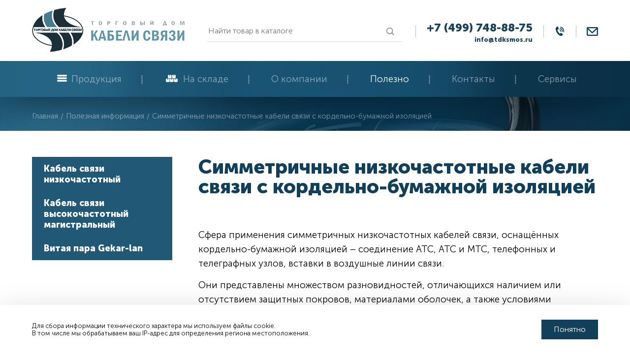

--- FILE ---
content_type: text/html;charset=UTF-8
request_url: https://tdksmos.ru/articles/simmetrichnye-nizkochastotnye-kabeli-svyazi-s-kordelno-bumazhnoy-izolyaciey/
body_size: 8156
content:
<!DOCTYPE html>
<html lang="ru">

<head>
	<meta name="yandex-verification" content="8c3f8dd02f2c0d36" />

<meta name="google-site-verification" content="QqT2F6mVmnGUcUIDSCuOROzNgdDkNMcBgrl2C0XKI7s" /><meta http-equiv="Content-Type" content="text/html; charset=utf-8" />
<meta http-equiv="X-UA-Compatible" content="IE=edge,chrome=1" />
<meta http-equiv="Content-Language" content="ru-RU" />
<meta name="viewport" content="width=device-width">

<meta http-equiv="msthemecompatible" content="no" />
	<meta http-equiv="cleartype" content="on" />
<meta http-equiv="HandheldFriendly" content="True" />
<meta http-equiv="format-detection" content="address=no" />
<meta http-equiv="apple-mobile-web-app-capable" content="yes" />
<meta http-equiv="apple-mobile-web-app-status-bar-style" content="black-translucent" />


<link rel="shortcut icon" href="https://tdksmos.ru/favicon.ico" />
<link rel="stylesheet" type="text/css" href="/assets/87566fc7/css/common.css" />
<link rel="stylesheet" type="text/css" href="/assets/87566fc7/css/style.css?20221106" />
<link rel="stylesheet" type="text/css" href="/assets/87566fc7/css/themes.css?20221106" />
<link rel="stylesheet" type="text/css" href="/assets/b7d9980a/css/slick.min.css" />
<link rel="stylesheet" type="text/css" href="/assets/87566fc7/plugins/fancybox3/jquery.fancybox.min.css" />
<link rel="stylesheet" type="text/css" href="/assets/87566fc7/plugins/autocomplete/jquery.autocomplete.css" />
<script type="text/javascript" src="https://ajax.googleapis.com/ajax/libs/jquery/1.11.1/jquery.min.js"></script>
<script type="text/javascript" src="/assets/dddf6da3/jquery.yiiactiveform.js"></script>
<script type="text/javascript" src="/assets/b7d9980a/js/slick.min.js"></script>
<script type="text/javascript" src="/assets/87566fc7/plugins/autocomplete/jquery.autocomplete.js"></script>
<script type="text/javascript">
/*<![CDATA[*/
var baseUrl = 'https://tdksmos.ru';
$(function(){$("input.autocomplete").autocomplete();});
/*]]>*/
</script>
<title>Симметричные низкочастотные кабели связи с кордельно-бумажной изоляцией | Торговый дом Кабели Связи</title>
<meta name="description" content="Основные характеристики кабеля с кордельно-бумажной изоляцией. Читайте статью компании Торговый дом Кабели Связи." />
<meta name="keywords" content="" />


<meta property="og:locale" content="ru_RU"/>
<meta property="og:type" content="article"/>
<meta property="og:title" content="Симметричные низкочастотные кабели связи с кордельно-бумажной изоляцией | Торговый дом Кабели Связи"/>
<meta property="og:description" content="Основные характеристики кабеля с кордельно-бумажной изоляцией. Читайте статью компании Торговый дом Кабели Связи."/>
<meta property="og:image" content=""/>
<meta property="og:url" content="https://tdksmos.ru/articles/simmetrichnye-nizkochastotnye-kabeli-svyazi-s-kordelno-bumazhnoy-izolyaciey/"/>
<meta property="og:site_name" content="Эксклюзивный продавец кабелей связи ООО «Сарансккабель» | Торговый дом Кабели Связи"/>
<meta property="og:see_also" content="https://tdksmos.ru/"/>

<script type="text/javascript">
	var storeRoundPrice = 1;
	var webformaTokenName = 'CSRF_TOKEN';
	var webformaToken = 'QTJhb0R4UEVPT0hvOU03Q0MzOFVWUjczUGw3R1JIUDBQNVmh1VQyk3m9Ngzu9TYwrgMfbYwzdjzHGIlvRV3gtg==';
	var webformaCartDeleteProductUrl = '/cart/cart/delete/';
	var webformaCartUpdateUrl = '/cart/cart/update/';
	var webformaCartWidgetUrl = '/cart/cart/widget/';
	var disableCartWindowUrl = '/cart/disable-cart-window/';
	var slickProductOptions = {
		infinite: true,
		slidesToShow: 5,
		slidesToScroll: 5,
		dots: false,
		arrows: true,
		autoplay: false,
		autoplaySpeed: 5000,
		responsive: [
			{
				breakpoint: 1160,
				settings: {
					slidesToShow: 4,
					slidesToScroll: 4
				}
			},
			{
				breakpoint: 860,
				settings: {
					slidesToShow: 3,
					slidesToScroll: 3
				}
			},
			{
				breakpoint: 650,
				settings: {
					slidesToShow: 2,
					slidesToScroll: 2,
					dots: true,
					arrows: false
				}
			},
			{
				breakpoint: 480,
				settings: {
					slidesToShow: 1,
					slidesToScroll: 1,
					dots: true,
					arrows: false,
					adaptiveHeight: true
				}
			}
		]
	};
</script>
<script type="text/javascript">
    var webformaCallbackSendUrl = '/callback/';
    var webformaCallbackErrorMessage = '<div>Извините, при обработке запроса возникла ошибка</div>';
</script></head>

<body class="page-news-pos">

<div class="site_container">
	<div class="page_rubber">
		<div class="l_top">
			<div class="wrapper">
				<div class="l_top_wrap">
					<div class="lh_logo">
						<a href="/">
															<div class="logo_img"><img src="https://tdksmos.ru/uploads/logo.png" alt="Эксклюзивный продавец кабелей связи ООО «Сарансккабель» | Торговый дом Кабели Связи"></div>
													</a>
					</div>
					<div class="lh_search">
						<div class="search-bar-widget"><form class="search-bar__form" autocomplete="off" id="yw0" action="/search/" method="GET"><input class="search-bar__input autocomplete" placeholder="Найти товар в каталоге" type="text" value="" name="q" /><input class="search-bar__submit" name="" type="submit" value="" /></form></div>                        					</div>
					<div class="lh_phone">
						<p><a href="tel:+7%20(499) 748-88-75 ">+7 (499) 748-88-75</a> </p>						<div class="lh_email">
							<p><a href="mailto:info@tdksmos.ru">info@tdksmos.ru</a></p>						</div>
					</div>
					<div class="lh_recall">
						<a href="#callback" class="modal-show btn" data-modal="callback"></a>
					</div>
					<div class="lh_feedback">
						<a href="#feedback" class="modal-show btn" data-modal="popup-feedback"></a>
					</div>
					<div class="lh_burger">
						<span></span>
						<span></span>
						<span></span>
					</div>
				</div>
			</div>
		</div>
		<div class="l_header">
			<div class="wrapper">
				<div class="lh_menu">
					<nav>
    <ul class="top-menu" id="yw1">
<li class="listItem store top-menu__item"><a class="listItemLink" href="/store/">Продукция</a></li>
<li class="listItem stock top-menu__item"><a class="listItemLink" href="/stock/">На складе</a></li>
<li class="listItem submenuItem top-menu__item"><a class="listItemLink" href="/about/">О компании</a>
<ul class="dropdown-menu">
<li class="listItem top-menu__item"><a class="listItemLink" href="/nasha-istoriya/">Наша история</a></li>
</ul>
</li>
<li class="listItem active top-menu__item"><a class="listItemLink" href="/articles/">Полезно</a></li>
<li class="listItem top-menu__item"><a class="listItemLink" href="/contacts/">Контакты</a></li>
<li class="listItem submenuItem top-menu__item"><a class="listItemLink" href="#">Сервисы</a>
<ul class="dropdown-menu">
<li class="listItem top-menu__item"><a class="listItemLink" href="/raschyot-vesa-kabelya/">Расчёт веса кабеля</a></li>
<li class="listItem top-menu__item"><a class="listItemLink" href="/razmeshchenie-kabelnoy-tary-barabanov-v-transporte/">Размещение кабельной тары (барабанов) в транспорте</a></li>
<li class="listItem top-menu__item"><a class="listItemLink" href="/razmery-i-ves-kabelnyh-barabanov/">Размеры и вес кабельных барабанов</a></li>
</ul>
</li>
</ul></nav>				</div>
			</div>
		</div>

		
<div class="lc_bread">
	<div class="wrapper">
		<div itemscope itemtype="http://schema.org/BreadcrumbList"  class="breadcrumbs">
<span itemprop="itemListElement" itemscope itemtype="http://schema.org/ListItem" class="b-link-item"><a href="https://tdksmos.ru/" itemprop="item"><span itemprop="name">Главная</span></a><meta itemprop="position" content="1" /></span><span class="separator">/</span><span itemprop="itemListElement" itemscope itemtype="http://schema.org/ListItem" class="b-link-item"><a href="https://tdksmos.ru/articles/" itemprop="item"><span itemprop="name">Полезная информация</span></a><meta itemprop="position" content="2" /></span><span class="separator">/</span><span>Симметричные низкочастотные кабели связи с кордельно-бумажной изоляцией</span></div>	</div>
</div>
<div class="l_content">
	<div class="wrapper">
		<div class="l_content_wrap">
			<div class="l_col lc_left">
				<div class="catalog_opener">Каталог</div>
				
<div class="menu-catalog">
    <ul><li class="has-submenu"><a href="/kabel-dalney-svyazi/">Кабель связи низкочастотный</a><div class="menu-catalog-submenu"><ul><li class=""><a href="/kabel-dalney-svyazi/tzabl/">ТЗАБл</a></li><li class=""><a href="/kabel-dalney-svyazi/tzabp/">ТЗАБп</a></li><li class=""><a href="/kabel-dalney-svyazi/tzabpshp/">ТЗАБпШп</a></li><li class=""><a href="/kabel-dalney-svyazi/tzashp/">ТЗАШп</a></li><li class=""><a href="/kabel-dalney-svyazi/tzb/">ТЗБ</a></li><li class=""><a href="/kabel-dalney-svyazi/tzbg/">ТЗБГ</a></li><li class=""><a href="/kabel-dalney-svyazi/tzbl/">ТЗБл</a></li><li class=""><a href="/kabel-dalney-svyazi/tzblg/">ТЗБлГ</a></li><li class=""><a href="/kabel-dalney-svyazi/tzg/">ТЗГ</a></li><li class=""><a href="/kabel-dalney-svyazi/tzpep/">ТЗПэп</a></li><li class=""><a href="/kabel-dalney-svyazi/tzpepa-ndg/">ТЗПэп(А)-НДГ</a></li><li class=""><a href="/kabel-dalney-svyazi/tzpepb/">ТЗПэпБ</a></li><li class=""><a href="/kabel-dalney-svyazi/tzpepbg/">ТЗПэпБГ</a></li><li class=""><a href="/kabel-dalney-svyazi/tzpepbbshp/">ТЗПэпБбШп</a></li><li class=""><a href="/kabel-dalney-svyazi/tzpepnga-ls/">ТЗПэпнг(А)-LS</a></li><li class=""><a href="/kabel-dalney-svyazi/tzpashp/">ТЗПАШп</a></li><li class=""><a href="/kabel-dalney-svyazi/tzpabl/">ТЗПАБл</a></li><li class=""><a href="/kabel-dalney-svyazi/tzpabp/">ТЗПАБп</a></li><li class=""><a href="/kabel-dalney-svyazi/tzpabpg/">ТЗПАБпГ</a></li><li class=""><a href="/kabel-dalney-svyazi/tzpabpshp/">ТЗПАБпШп</a></li><li class=""><a href="/kabel-dalney-svyazi/tzpabshp/">ТЗПАБШп</a></li><li class=""><a href="/kabel-dalney-svyazi/tzpakpshp/">ТЗПАКпШп</a></li><li class=""><a href="/kabel-dalney-svyazi/tzpppbpnga-hf/">ТЗПпПБПнг(А)-HF</a></li><li class=""><a href="/kabel-dalney-svyazi/tzpppnga-hf/">ТЗПпПнг(А)-HF</a></li><li class=""><a href="/kabel-dalney-svyazi/tzpppep/">ТЗПпПэп</a></li><li class=""><a href="/kabel-dalney-svyazi/tzpppepb/">ТЗПпПэпБ</a></li><li class=""><a href="/kabel-dalney-svyazi/tzpppepbg/">ТЗПпПэпБг</a></li><li class=""><a href="/kabel-dalney-svyazi/tzpppepbbshp/">ТЗПпПэпБбШп</a></li></ul></div></li><li class="has-submenu"><a href="/kabel-magistralnyy-telefonnyy/">Кабель связи высокочастотный магистральный</a><div class="menu-catalog-submenu"><ul><li class=""><a href="/kabel-magistralnyy-telefonnyy/mkspep/">МКСПэп</a></li><li class=""><a href="/kabel-magistralnyy-telefonnyy/mkspepb/">МКСПэпБ</a></li><li class=""><a href="/kabel-magistralnyy-telefonnyy/mkspepbbshp/">МКСПэпБбШп</a></li><li class=""><a href="/kabel-magistralnyy-telefonnyy/mkspepkbshv/">МКСПэпКбШв</a></li><li class=""><a href="/kabel-magistralnyy-telefonnyy/mksabp/">МКСАБп</a></li><li class=""><a href="/kabel-magistralnyy-telefonnyy/mksabpshp/">МКСАБпШп</a></li><li class=""><a href="/kabel-magistralnyy-telefonnyy/mksashp/">МКСАШп</a></li><li class=""><a href="/kabel-magistralnyy-telefonnyy/mksb/">МКСБ</a></li><li class=""><a href="/kabel-magistralnyy-telefonnyy/mksg/">МКСГ</a></li><li class=""><a href="/kabel-magistralnyy-telefonnyy/mksbpshp/">МКСБпШп</a></li><li class=""><a href="/kabel-magistralnyy-telefonnyy/mksbshp/">МКСБШп</a></li><li class=""><a href="/kabel-magistralnyy-telefonnyy/mksbg/">МКСБГ</a></li><li class=""><a href="/kabel-magistralnyy-telefonnyy/mksbl/">МКСБл</a></li><li class=""><a href="/kabel-magistralnyy-telefonnyy/mkskl/">МКСКл</a></li><li class=""><a href="/kabel-magistralnyy-telefonnyy/mksgshp/">МКСГШп</a></li><li class=""><a href="/kabel-magistralnyy-telefonnyy/mksk/">МКСК</a></li><li class=""><a href="/kabel-magistralnyy-telefonnyy/mkppabp/">МКПпАБп</a></li><li class=""><a href="/kabel-magistralnyy-telefonnyy/mkppabpshp/">МКПпАБпШп</a></li><li class=""><a href="/kabel-magistralnyy-telefonnyy/mkppabshp/">МКПпАБШп</a></li><li class=""><a href="/kabel-magistralnyy-telefonnyy/mkppashp/">МКПпАШп</a></li><li class=""><a href="/kabel-magistralnyy-telefonnyy/mkppakpshp/">МКПпАКпШп</a></li><li class=""><a href="/kabel-magistralnyy-telefonnyy/mkpppnga-hf/">МКПпПнг(А)-HF</a></li><li class=""><a href="/kabel-magistralnyy-telefonnyy/mkpppep/">МКПпПэп</a></li><li class=""><a href="/kabel-magistralnyy-telefonnyy/mkpppepb/">МКПпПэпБ</a></li></ul></div></li><li class="has-submenu"><a href="/vitaya-para-gekar-lan/">Витая пара Gekar-lan</a><div class="menu-catalog-submenu"><ul><li class=""><a href="/vitaya-para-gekar-lan/mednaya-zhila-cu/">Медная жила (Cu)</a></li><li class=""><a href="/vitaya-para-gekar-lan/omednyonaya-zhila-cca/">Омеднёная жила (CCA)</a></li></ul></div></li></ul></div>

				
                			</div>
			<div class="lct_content">

				<h1>Симметричные низкочастотные кабели связи с кордельно-бумажной изоляцией</h1>

				


<div class="page page-news">
	<div class="news-full__text"> <p>Сфера применения симметричных низкочастотных кабелей связи, оснащённых кордельно-бумажной изоляцией &ndash; соединение АТС, АТС и МТС, телефонных и телеграфных узлов, вставки в воздушные линии связи.</p>
<p>Они представлены множеством разновидностей, отличающихся наличием или отсутствием защитных покровов, материалами оболочек, а также условиями прокладки. Токопроводящие жилы, скрученные в звёздные четвёрки, выполнены из обожжённой меди. Они обёрнуты корделем, поверх которого располагается бумажная лента.</p>
<h2>Основные характеристики кабеля с кордельно-бумажной изоляцией:</h2>
<ul>
<li>Максимальная рабочая частота &ndash; 522 кГц;</li>
<li>Рабочее напряжение постоянного тока &ndash; 430 В;</li>
<li>Рабочее напряжение переменного тока &ndash; 300 В.</li>
</ul>
<p>Средний срок службы большинства марок кабеля составляет не менее 30 лет &ndash; при условии соблюдения условий прокладки и эксплуатации.</p>
<p>Симметричные низкочастотные кабели связи с кордельно-бумажной изоляцией представлены следующими марками:</p>
<ul>
<li><a href="/kabel-dalney-svyazi/tzabl/">ТЗАБл</a> &ndash; бронированный кабель с алюминиевой оболочкой и защитным покровом из двух стальных лент. Его аналогом является марка <a href="/kabel-dalney-svyazi/tzabp/">ТЗАБп</a>, отличающаяся материалом защитного покрова;</li>
<li><a href="/kabel-dalney-svyazi/tzabpshp/">ТЗАБпШп</a> &ndash; ещё один бронированный низкочастотный симметричный кабель, предназначенный для прокладки в грунтах и в воде при пересечении неглубоких водоёмов и болот. Герметизация выполняется с помощью наружного полиэтиленового шланга;</li>
<li><a href="/kabel-dalney-svyazi/tzbl/">ТЗБл</a> &ndash; низкочастотный симметричный кабель со свинцовой оболочкой. Он предназначен для прокладки в грунтах, нейтральных и агрессивных по отношению к свинцу. Прокладка в местах с повышенным электромагнитным влиянием не допускается. Его ближайший аналог <a href="/kabel-dalney-svyazi/tzblg/">ТЗБлГ</a> предназначен для прокладки в тоннелях, коллекторах, а также в сухих и сырых помещениях;</li>
<li><a href="/kabel-dalney-svyazi/tzg/">ТЗГ</a> &ndash; кабель с кордельно-бумажной изоляцией в свинцовой оболочке. Защитные покровы отсутствуют.</li>
</ul>
<p>Все эти и некоторые другие марки можно приобрести в Торговом доме &laquo;Кабель связи&raquo;. Мы производим широкий спектр кабельной продукции, отвечающей строгим стандартам качества. На все виды кабеля распространяется официальная заводская гарантия.</p></div>
</div>
			</div>
		</div>
	</div>
</div>


		
		<div class="l_footer">

	
	<div class="lf_top">
		<div class="wrapper">
			<div class="lf_top_wrap">
				<div class="lf_logo">
					<a href="/">
													<div class="logo_img"><img src="https://tdksmos.ru/uploads/logo.png" alt="Эксклюзивный продавец кабелей связи ООО «Сарансккабель» | Торговый дом Кабели Связи"></div>
											</a>
				</div>

				<div class="lf_menu">
					<nav>
    <ul class="top-menu" id="yw2">
<li class="listItem top-menu__item"><a class="listItemLink" href="/about/">О компании</a></li>
<li class="listItem top-menu__item"><a class="listItemLink" href="/payment-delivery/">Доставка </a></li>
<li class="listItem top-menu__item"><a class="listItemLink" href="/news/">Новости</a></li>
<li class="listItem active top-menu__item"><a class="listItemLink" href="/articles/">Полезная информация</a></li>
<li class="listItem top-menu__item"><a class="listItemLink" href="/sertificates/">Сертификаты</a></li>
<li class="listItem top-menu__item"><a class="listItemLink" href="/contacts/">Контакты</a></li>
</ul></nav>				</div>
			</div>
		</div>
	</div>

	<div class="lf_middle">
		<div class="wrapper">
			<div class="lf_middle_wrap">
				<div class="lf_catalog">
					
<div class="menu-catalog">
    <ul><li class=""><a href="/kabel-dalney-svyazi/">Кабель связи низкочастотный</a></li><li class=""><a href="/kabel-magistralnyy-telefonnyy/">Кабель связи высокочастотный магистральный</a></li><li class=""><a href="/vitaya-para-gekar-lan/">Витая пара Gekar-lan</a></li></ul></div>
				</div>

				<div class="lf_col lf_col_1">
					<div class="lf_recall">
						<a href="#callback" class="modal-show btn" data-modal="callback">Заказать звонок</a>
					</div>

					<div class="lf_phone">
						<p><a href="tel:+7%20(499) 748-88-75 ">+7 (499) 748-88-75</a> </p>					</div>

					<div class="lf_address lf_address_1">
						<div class="title">Наш офис:</div>
						<p><span>Московская область, г. Щелково, Фряновское шоссе, д. 4а.</span></p>					</div>
				</div>

				<div class="lf_col lf_col_2">
					<div class="lf_email">
						<div class="title">Электронная почта</div>
						<p><a href="mailto:info@tdksmos.ru">info@tdksmos.ru</a>, <a href="mailto:sales@tdksmos.ru">sales@tdksmos.ru</a>.</p>					</div>

					<div class="lf_address lf_address_2">
						<div class="title">Склад:</div>
						<p><span>Московская область, г. Щелково, Фряновское шоссе, д. 4а.</span></p>					</div>
				</div>
			</div>
		</div>
	</div>

	<div class="lf_bottom">
		<div class="wrapper">
			<div class="lf_bottom_wrap">
				<div class="lf_copy"><p><span>ООО &laquo;Торговый дом Кабели Связи&raquo;</span>,&nbsp;2011-2025</p></div>

				<div class="lf_privacy">
					<a href="/privacy-policy/" rel="nofollow">Политика конфиденциальности</a>
				</div>
				<div class="lf_powered">
					<a href="https://seopromo.pro/" title="Создание и продвижение сайтов">
						<span>Разработка сайта:</span>
						<img src="/assets/87566fc7/images/powered.png" alt="Создание и продвижение сайтов">
					</a>
				</div>
				<div class="lf_up">Наверх <span>↑</span></div>
			</div>
		</div>
	</div>
</div>
	</div>
</div>

<!--noindex-->

<div class="modal-window callback">
	<div class="modal-content">
		<div class="modal-header">
			<div class="modal-close">&times;</div>
			<div class="modal-title" data-default="Заказать звонок">Заказать звонок</div>
		</div>
		<!--noindex-->
		<form id="yw3" action="/callback/" method="post">
<input type="hidden" value="QTJhb0R4UEVPT0hvOU03Q0MzOFVWUjczUGw3R1JIUDBQNVmh1VQyk3m9Ngzu9TYwrgMfbYwzdjzHGIlvRV3gtg==" name="CSRF_TOKEN" />
		<div class="modal-body">
			<div class="form-inner">
				<div id="yw3_es_" class="errorSummary" style="display:none"><p>Необходимо исправить следующие ошибки:</p>
<ul><li>dummy</li></ul></div>
				<div class="modal__input-item modal__input-item-text">
					<div class="form-group">
						<label class="form-group__label required" for="Callback_name">Имя <span class="required">*</span></label>						<div class="form-group__input">
							<input class="input" name="Callback[name]" id="Callback_name" type="text" maxlength="30" />						</div>
						<div class="form-group__help hidden">
							<div class="errorMessage" id="Callback_name_em_" style="display:none"></div>						</div>
					</div>
				</div>

				<div class="modal__input-item modal__input-item-text">
					<div class="form-group">
						<label class="form-group__label required" for="Callback_phone">Телефон <span class="required">*</span></label>						<div class="form-group__input">
							<input class="input input-phone" name="Callback[phone]" id="Callback_phone" type="text" />						</div>
						<div class="form-group__help hidden">
							<div class="errorMessage" id="Callback_phone_em_" style="display:none"></div>						</div>
					</div>
				</div>

                <input class="theme" name="Callback[comment]" id="Callback_comment" type="hidden" />
				<div class="modal__input-item modal__input-item-submit">
					<input type="submit" value="Отправить" class="btn" />
				</div>

				<div class="modal__item-text">
					Нажимая кнопку "Отправить", Вы соглашаетесь на обработку персональных данных в соотвествии с <a href="/privacy-policy/" target="_blank" rel="nofollow">политикой конфиденциальности</a>
				</div>
			</div>
		</div>
		</form>		<!--/noindex-->
	</div>
</div>

<div class="modal-window popup-feedback">
	<div class="modal-content">
		<div class="modal-header">
			<div class="modal-close">&times;</div>
			<div class="modal-title" data-default="Задать вопрос">Задать вопрос</div>
		</div>
		<!--noindex-->
		<form hideErrorMessage="" enctype="multipart/form-data" id="yw4" action="/send-feedback/" method="post">
<input type="hidden" value="QTJhb0R4UEVPT0hvOU03Q0MzOFVWUjczUGw3R1JIUDBQNVmh1VQyk3m9Ngzu9TYwrgMfbYwzdjzHGIlvRV3gtg==" name="CSRF_TOKEN" />
		<div class="modal-body">
			<div class="bs-callout errorSummary result-message hidden"></div>

			<div class="form-inner">
				<div class="modal__input-item modal__input-item-text">
					<div class="form-group">
						<label class="form-group__label required" for="FeedBackForm_name">Ваше имя <span class="required">*</span></label>						<div class="form-group__input">
							<input class="input" placeholder="Иванов И.И." name="FeedBackForm[name]" id="FeedBackForm_name" type="text" maxlength="150" />						</div>
						<div class="form-group__help">
							<div class="errorMessage" id="FeedBackForm_name_em_" style="display:none"></div>						</div>
					</div>
				</div>

				<div class="modal__input-item modal__input-item-text">
					<div class="form-group">
						<label class="form-group__label required" for="FeedBackForm_phone">Телефон <span class="required">*</span></label>						<div class="form-group__input">
							<input class="input input-phone" placeholder="+7 (000) 000-00-00" name="FeedBackForm[phone]" id="FeedBackForm_phone" type="text" maxlength="150" />						</div>
						<div class="form-group__help">
							<div class="errorMessage" id="FeedBackForm_phone_em_" style="display:none"></div>						</div>
					</div>
				</div>

				<div class="modal__input-item modal__input-item-text">
					<div class="form-group">
						<label class="form-group__label required" for="FeedBackForm_email">Email <span class="required">*</span></label>						<div class="form-group__input">
							<input class="input" placeholder="name@name.ru" name="FeedBackForm[email]" id="FeedBackForm_email" type="text" maxlength="150" />						</div>
						<div class="form-group__help">
							<div class="errorMessage" id="FeedBackForm_email_em_" style="display:none"></div>						</div>
					</div>
				</div>

                <div class="modal__input-item modal__input-item-text">
                    <div class="form-group">
                        <label for="FeedBackForm_inn" class="required">ИНН <span class="required">*</span></label>                        <div class="form-group__input">
                            <input class="input" placeholder="ИНН организации" name="FeedBackForm[inn]" id="FeedBackForm_inn" type="text" />                        </div>
                        <div class="form-group__help">
                            <div class="errorMessage" id="FeedBackForm_inn_em_" style="display:none"></div>                        </div>
                    </div>
                </div>

				
				<div class="modal__input-item modal__input-item-text">
					<div class="form-group">
						<label class="form-group__label" for="FeedBackForm_text">Ваш вопрос</label>						<div class="form-group__input">
							<textarea class="input" placeholder="Введите ваш вопрос" name="FeedBackForm[text]" id="FeedBackForm_text"></textarea>						</div>
						<div class="form-group__help">
							<div class="errorMessage" id="FeedBackForm_text_em_" style="display:none"></div>						</div>
					</div>
				</div>

				<div class="form__input-item order-form__item">
					<div class="form-group">
						<label class="form-group__label" for="FeedBackForm_attachment">Прикрепить файл</label>						<div class="form-group__input">
							<div class="file-item"></div>
							<input id="ytFeedBackForm_attachment" type="hidden" value="" name="FeedBackForm[attachment]" /><input class="input input-file" onChange="attachFile(this);" name="FeedBackForm[attachment]" id="FeedBackForm_attachment" type="file" />						</div>
					</div>

                    <div class="file-notice">
                        *Карточка организации, приложенная к письму, значительно ускорит рассмотрение заявки
                    </div>
				</div>

							</div>
			<div class="form-inner__bottom">
				<div class="modal__item-text">
					Нажимая кнопку "Отправить", Вы соглашаетесь на обработку персональных данных в соответствии с <a href="/privacy-policy/" target="_blank" rel="nofollow">политикой конфиденциальности</a>
				</div>
				<div class="modal__input-item modal__input-item-submit">
					<input type="submit" value="Отправить" class="btn" />
				</div>
			</div>
		</div>
		</form>		<!--/noindex-->
	</div>
</div>


	<div class="privacy-bottom">
		<div class="wrapper">
			<div class="privacy-bottom__inner">
				Для сбора информации технического характера мы используем файлы cookie.<br/>
				В том числе мы обрабатываем ваш IP-адрес для определения региона местоположения.
			</div>
			<div class="privacy-bottom__close btn" data-href="/disable-privacy-window/">Понятно</div>
		</div>
	</div>
<!--/noindex-->

<script type="text/javascript">
	var infinityLoopGoal = 0;
	function doTargetRun(target) {
		yaGoal(target);
	}
	function yaGoal(target) {
					return;
			}
</script><!-- Yandex.Metrika counter -->
<script type="text/javascript" >
   (function(m,e,t,r,i,k,a){m[i]=m[i]||function(){(m[i].a=m[i].a||[]).push(arguments)};
   m[i].l=1*new Date();k=e.createElement(t),a=e.getElementsByTagName(t)[0],k.async=1,k.src=r,a.parentNode.insertBefore(k,a)})
   (window, document, "script", "https://mc.yandex.ru/metrika/tag.js", "ym");

   ym(68611489, "init", {
        clickmap:true,
        trackLinks:true,
        accurateTrackBounce:true
   });
</script>
<noscript><div><img src="https://mc.yandex.ru/watch/68611489" style="position:absolute; left:-9999px;" alt="" /></div></noscript>
<!-- /Yandex.Metrika counter -->

<!-- Global site tag (gtag.js) - Google Analytics -->
<script async src="https://www.googletagmanager.com/gtag/js?id=G-GJYJ0MEBE8"></script>
<script>
  window.dataLayer = window.dataLayer || [];
  function gtag(){dataLayer.push(arguments);}
  gtag('js', new Date());

  gtag('config', 'G-GJYJ0MEBE8');
</script><script type="text/javascript" src="/assets/87566fc7/js/jquery.formstyler.min.js"></script>
<script type="text/javascript" src="/assets/87566fc7/js/jquery.mask.min.js"></script>
<script type="text/javascript" src="/assets/87566fc7/plugins/fancybox3/jquery.fancybox.min.js"></script>
<script type="text/javascript" src="/assets/87566fc7/js/common.js"></script>
<script type="text/javascript" src="/assets/87566fc7/js/store.js"></script>
<script type="text/javascript" src="/assets/87566fc7/js/app.js?20221106"></script>
<script type="text/javascript" src="/assets/87566fc7/js/jquery.marquee.js"></script>
<script type="text/javascript" src="/assets/85688702/callback.js"></script>
<script type="text/javascript" src="/assets/1078016a/feedbackAjaxFile.js"></script>
<script type="text/javascript">
/*<![CDATA[*/
jQuery(function($) {
$("[data-fancybox]").fancybox({slideShow:false, thumbs:false});
jQuery('#yw3').yiiactiveform({'validateOnSubmit':true,'afterValidate':callbackSendForm,'attributes':[{'id':'Callback_name','inputID':'Callback_name','errorID':'Callback_name_em_','model':'Callback','name':'name','enableAjaxValidation':false,'status':1,'clientValidation':function(value, messages, attribute) {

if(jQuery.trim(value)=='') {
	messages.push("\u041d\u0435\u043e\u0431\u0445\u043e\u0434\u0438\u043c\u043e \u0437\u0430\u043f\u043e\u043b\u043d\u0438\u0442\u044c \u043f\u043e\u043b\u0435 \u00ab\u0418\u043c\u044f\u00bb.");
}


if(jQuery.trim(value)!='') {
	
if(value.length>30) {
	messages.push("\u0418\u043c\u044f \u0441\u043b\u0438\u0448\u043a\u043e\u043c \u0434\u043b\u0438\u043d\u043d\u044b\u0439 (\u041c\u0430\u043a\u0441\u0438\u043c\u0443\u043c: 30 \u0441\u0438\u043c\u0432.).");
}

}

},'summary':true},{'id':'Callback_phone','inputID':'Callback_phone','errorID':'Callback_phone_em_','model':'Callback','name':'phone','enableAjaxValidation':false,'status':1,'clientValidation':function(value, messages, attribute) {

if(jQuery.trim(value)=='') {
	messages.push("\u041d\u0435\u043e\u0431\u0445\u043e\u0434\u0438\u043c\u043e \u0437\u0430\u043f\u043e\u043b\u043d\u0438\u0442\u044c \u043f\u043e\u043b\u0435 \u00ab\u0422\u0435\u043b\u0435\u0444\u043e\u043d\u00bb.");
}


if(jQuery.trim(value)!='' && !value.match(/^\+7\s\(\d{3}\)\s\d{3}-\d{2}-\d{2}$/)) {
	messages.push("\u041d\u0435\u0432\u0435\u0440\u043d\u044b\u0439 \u0444\u043e\u0440\u043c\u0430\u0442 \u0442\u0435\u043b\u0435\u0444\u043e\u043d\u0430");
}

},'summary':true},{'summary':true},{'summary':true}],'summaryID':'yw3_es_','errorCss':'error'});
jQuery('#yw4').yiiactiveform({'validateOnSubmit':true,'validateOnChange':false,'validateOnType':false,'beforeValidate':function(form, data, hasError){$(form).find("button[type='submit']").prop("disabled", true); feedbackSendForm(form, data, hasError);},'afterValidate':function(form, data, hasError){$(form).find("button[type='submit']").prop("disabled", false); return !hasError;},'attributes':[{'id':'FeedBackForm_name','inputID':'FeedBackForm_name','errorID':'FeedBackForm_name_em_','model':'FeedBackForm','name':'name','enableAjaxValidation':false,'clientValidation':function(value, messages, attribute) {

if(jQuery.trim(value)=='') {
	messages.push("\u041d\u0435\u043e\u0431\u0445\u043e\u0434\u0438\u043c\u043e \u0437\u0430\u043f\u043e\u043b\u043d\u0438\u0442\u044c \u043f\u043e\u043b\u0435 \u00ab\u0412\u0430\u0448\u0435 \u0438\u043c\u044f\u00bb.");
}


if(jQuery.trim(value)!='') {
	
if(value.length>150) {
	messages.push("\u0412\u0430\u0448\u0435 \u0438\u043c\u044f \u0441\u043b\u0438\u0448\u043a\u043e\u043c \u0434\u043b\u0438\u043d\u043d\u044b\u0439 (\u041c\u0430\u043a\u0441\u0438\u043c\u0443\u043c: 150 \u0441\u0438\u043c\u0432.).");
}

}

}},{'id':'FeedBackForm_phone','inputID':'FeedBackForm_phone','errorID':'FeedBackForm_phone_em_','model':'FeedBackForm','name':'phone','enableAjaxValidation':false,'clientValidation':function(value, messages, attribute) {

if(jQuery.trim(value)=='') {
	messages.push("\u041d\u0435\u043e\u0431\u0445\u043e\u0434\u0438\u043c\u043e \u0437\u0430\u043f\u043e\u043b\u043d\u0438\u0442\u044c \u043f\u043e\u043b\u0435 \u00ab\u0422\u0435\u043b\u0435\u0444\u043e\u043d\u00bb.");
}


if(jQuery.trim(value)!='') {
	
if(value.length>150) {
	messages.push("\u0422\u0435\u043b\u0435\u0444\u043e\u043d \u0441\u043b\u0438\u0448\u043a\u043e\u043c \u0434\u043b\u0438\u043d\u043d\u044b\u0439 (\u041c\u0430\u043a\u0441\u0438\u043c\u0443\u043c: 150 \u0441\u0438\u043c\u0432.).");
}

}


if(jQuery.trim(value)!='' && !value.match(/^\+7\s\(\d{3}\)\s\d{3}-\d{2}-\d{2}$/)) {
	messages.push("\u041d\u0435\u0432\u0435\u0440\u043d\u044b\u0439 \u0444\u043e\u0440\u043c\u0430\u0442 \u0442\u0435\u043b\u0435\u0444\u043e\u043d\u0430");
}

}},{'id':'FeedBackForm_email','inputID':'FeedBackForm_email','errorID':'FeedBackForm_email_em_','model':'FeedBackForm','name':'email','enableAjaxValidation':false,'clientValidation':function(value, messages, attribute) {

if(jQuery.trim(value)=='') {
	messages.push("\u041d\u0435\u043e\u0431\u0445\u043e\u0434\u0438\u043c\u043e \u0437\u0430\u043f\u043e\u043b\u043d\u0438\u0442\u044c \u043f\u043e\u043b\u0435 \u00abEmail\u00bb.");
}


if(jQuery.trim(value)!='') {
	
if(value.length>150) {
	messages.push("Email \u0441\u043b\u0438\u0448\u043a\u043e\u043c \u0434\u043b\u0438\u043d\u043d\u044b\u0439 (\u041c\u0430\u043a\u0441\u0438\u043c\u0443\u043c: 150 \u0441\u0438\u043c\u0432.).");
}

}



if(jQuery.trim(value)!='' && !value.match(/^[a-zA-Z0-9!#$%&'*+\/=?^_`{|}~-]+(?:\.[a-zA-Z0-9!#$%&'*+\/=?^_`{|}~-]+)*@(?:[a-zA-Z0-9](?:[a-zA-Z0-9-]*[a-zA-Z0-9])?\.)+[a-zA-Z0-9](?:[a-zA-Z0-9-]*[a-zA-Z0-9])?$/)) {
	messages.push("Email \u043d\u0435 \u044f\u0432\u043b\u044f\u0435\u0442\u0441\u044f \u043f\u0440\u0430\u0432\u0438\u043b\u044c\u043d\u044b\u043c E-Mail \u0430\u0434\u0440\u0435\u0441\u043e\u043c.");
}

}},{'id':'FeedBackForm_inn','inputID':'FeedBackForm_inn','errorID':'FeedBackForm_inn_em_','model':'FeedBackForm','name':'inn','enableAjaxValidation':false,'clientValidation':function(value, messages, attribute) {

if(jQuery.trim(value)=='') {
	messages.push("\u041d\u0435\u043e\u0431\u0445\u043e\u0434\u0438\u043c\u043e \u0437\u0430\u043f\u043e\u043b\u043d\u0438\u0442\u044c \u043f\u043e\u043b\u0435 \u00ab\u0418\u041d\u041d\u00bb.");
}

}},{'id':'FeedBackForm_text','inputID':'FeedBackForm_text','errorID':'FeedBackForm_text_em_','model':'FeedBackForm','name':'text','enableAjaxValidation':false}],'errorCss':'error'});
});
/*]]>*/
</script>
</body>
</html>


--- FILE ---
content_type: text/css
request_url: https://tdksmos.ru/assets/87566fc7/css/common.css
body_size: 4291
content:
.hidden{display: none !important;}
.hidden-opacity {opacity: 0 !important;}
.error > input,
.error > textarea,
.input.error {border: 1px solid #a94442}
.success > input,
.success > textarea,
input.success {border: 1px solid #3c763d}
label.error, .errorMessage, .text-error {color: #a94442}
.errorMessage {padding: 3px 0; font-size: 13px;}
.errorSummary {font-size: 13px;}
.errorSummary p {margin: 0 0 6px 0 !important;}
.errorSummary ul {margin: 0; padding-left: 15px;}
.success, .text-success {color: #3c763d}

.alert-info {color: #31708f;background-color: #d9edf7;border-color: #bce8f1;}
.alert-info a {color: #245269;}
.alert-success {color: #3c763d;background-color: #dff0d8;border-color: #d6e9c6;}
.alert-success a {color: #2b542c;}

.alert,
.errorSummary,
.bs-callout {margin: 10px 0;padding: 10px;border-left: 3px solid #eee;}
.bs-callout h4{margin-top:0;margin-bottom:5px}
.page .bs-callout p{margin: 0;}
.bs-callout p:last-child{margin-bottom:0}
.alert-warning,
.alert-error,
.errorSummary,
.bs-callout-danger {background-color: #ffeeee;border-color: #d9534f; text-align: left;}
.bs-callout-info {background-color: #f4f8fa;border-color: #5bc0de;}
.bs-callout-success {background-color: #dff0d8;border-color: #3c763d;}

.page-profile form,
.page-profile .profile__change-email,
.page-profile .form__input-checkbox .form-group__input,
.page-order .cart-box__subtotal,
.page-user-reg,
.page-user-reg form .form__input-captcha,
.page-user-reg form .form__input-captcha .form-image {display:-webkit-box; display:-moz-box; display:-ms-flexbox; display:-webkit-flex; display:flex;}
.page-profile form,
.page-user-reg {-webkit-justify-content:space-between; justify-content:space-between;}
.page-profile .profile__change-email,
.page-profile .form__input-checkbox .form-group__input,
.page-order .cart-item__info,
.page-user-reg {align-items:center; -webkit-align-items:center;}
.page-profile form {-webkit-flex-wrap: wrap; flex-wrap: wrap;}
.page-order .cart-subtotal-title {-webkit-flex-grow: 1; flex-grow: 1;}

.catalog__pagination {margin-top: 40px;}
ul.pagination {display: -webkit-flex; display: -moz-box; display: -ms-flexbox; display: -o-flex; display: -webkit-box; display: -ms-flexbox; display: flex; list-style: none; margin: 0; padding: 0;}
ul.pagination li {margin: 0 0 0 -1px;}
ul.pagination li a {display: inline-block; height: 40px; width: 40px; border: 1px solid #eee; font-size: 13px; color: #b1b1b1; line-height: 38px; text-align: center; text-decoration: none;}
ul.pagination li a:hover,
ul.pagination li.selected a {background: #f6f6f6; color: #3d3d3d; }

.js-tabs-bodies-holder {height: auto !important;}
.jq-select-multiple, .jq-selectbox {position: relative;display: inline-block;}
.jq-selectbox {z-index: 10;vertical-align: middle;cursor: pointer;}
.jq-select-multiple select, .jq-selectbox select {position: absolute;top: 0;left: 0;width: 100%;height: 100%;margin: 0;padding: 0;opacity: 0;}
.jq-selectbox__select {position: relative;}
.jq-selectbox__select {height: 32px;padding: 0 15px;overflow: hidden;height: 40px;border-radius: 5px;background: #f6f6f6;line-height: 40px;color: #32373d;font-size: 13px;}
.jq-select-multiple li, .jq-selectbox li, .jq-selectbox__select-text {-webkit-user-select: none;-moz-user-select: none;-ms-user-select: none;white-space: nowrap;}
.jq-selectbox__select-text {overflow: hidden;user-select: none;text-overflow: ellipsis;}
.jq-selectbox__select-text {display: block;width: 100%;}
.jq-selectbox__trigger {position: absolute;top: 0;right: 0;width: 26px;height: 100%;background: url(../images/arrow_down2.png) no-repeat 50%;}
.jq-selectbox__dropdown {position: absolute;max-width: 100%;}
.jq-selectbox__dropdown {-webkit-box-sizing: border-box;box-sizing: border-box;width: 100%;margin: 2px 0 0;padding: 0;border: 1px solid #f6f6f6;border-radius: 4px;background: #FFF;font: 14px/18px Arial,sans-serif;top: 100% !important;}
.jq-selectbox__dropdown ul {position: relative;overflow: auto;overflow-x: hidden;list-style: none;-webkit-overflow-scrolling: touch;}
.jq-selectbox ul {margin: 0;padding: 0;}
.jq-select-multiple li, .jq-selectbox li, .jq-selectbox__select-text {-webkit-user-select: none;-moz-user-select: none;-ms-user-select: none;white-space: nowrap;}
.jq-select-multiple li, .jq-selectbox li {user-select: none;}
.jq-selectbox li {min-height: 18px;padding: 5px 10px 6px;color: #231F20;white-space: normal;}
.jq-selectbox li.sel,
.jq-selectbox li:hover,
.jq-selectbox li.selected {background-color: #f6f6f6;}

.order-box-delivery__type .order-box__item,
.order-box-payment__type .order-box__item {display: -webkit-flex; display: -moz-box; display: -ms-flexbox; display: -o-flex; display: -webkit-box; display: -ms-flexbox; display: flex; -webkit-box-align:center; -moz-box-align:center; -ms-flex-align:center; -webkit-align-items:center; align-items:center; margin-bottom: 25px;}
.order-box-delivery__type .order-box__item:last-child,
.order-box-payment__type .order-box__item:last-child {margin-bottom: 0;}
.order-box-delivery__type .order-box__item label,
.order-box-payment__type .order-box__item label {margin: 0; font-size: 13px; color: #32373d; margin-left: 14px; cursor: pointer;}
input[type="radio"] {opacity: 0; width: 0; height: 0;}
.jq-radio {width: 20px; height: 20px; border-radius: 50%; border: 1px solid #e3e3e3; background: #f6f6f6; position: relative; cursor: pointer;}
.jq-radio.checked .jq-radio__div {width: 12px; height: 12px; border-radius: 50%; background: #08c; position: absolute; top: 50%; left: 50%; margin: -6px 0 0 -6px;}
.jq-radio.disabled .jq-radio__div {background: #e3e3e3;}

/*комментарии*/
.comments__body .comment-form__top,
.comments__body .button_privacy,
.comments__body .order-form__captcha,
.comments__body .order-form__captcha .form-image {display:-webkit-box; display:-moz-box; display:-ms-flexbox; display:-webkit-flex; display:flex;}
.comments__body .comment-form__top{-webkit-justify-content:space-between; justify-content:space-between;}
.comments__body .comment-form__top .form__input-item {width: 31.5%;}
.comments__body input[type="text"],
.comments__body textarea,
.comments__body .jq-selectbox {width: 100%;}
.comments__body .button_privacy .privacy {font-size: 13px;}
.comments__body .button_privacy .privacy a {border: none;}
.comments__body .comments__body-title {font-size: 16px; font-weight: 600; margin-bottom: 8px;}
.comments__body .comments__body-subtitle {font-size: 13px; margin-bottom: 30px;}
.comments__body form button[type="submit"] {background: #fecc53; border-color: #fecc53; color: #3d3d3d; padding: 0 45px;}
.comments__body form textarea {height: 62px;}
.comments__body .comment-form__bottom {margin-top: 27px;}
.comments__body .button_privacy .button {margin-right: 30px;}
.comments-user {font-size: 14px; font-weight: bold; margin-bottom: 4px;}
.comments-form {border-top: 20px solid #f6f6f6; margin: 0 -40px; padding: 20px 40px 0;}
.lct_content .comments-form form {margin-bottom: -8px;}
.comment-item__date {font-size: 13px; color: #b1b1b1; margin-bottom: 20px;}
.comment-item__text {font-size: 13px; margin-bottom: 19px;}
.comment-item__rating-wrap {}
.comment-item__rating-separator {font-size: 13px; color: #b1b1b1; display: inline-block; margin-right: 5px;}
.comment-item__rating-star {width: 13px; height: 13px; background: url(../images/icon_star2.png) no-repeat 50%; display: inline-block; display: inline-block; margin-right: 1px;}
.comment-item__rating-star.fill {background-image: url(../images/icon_star.png);}
.comment-item__admin {background: #f6f6f6; padding: 14px 19px 15px; margin: 26px 0 0;}
.comment-item__admin-text-title {font-size: 14px; font-weight: bold; margin-bottom: 7px;}
.comment-item__admin-text {font-size: 13px;}
.comment-item__admin-text p {margin: 0;}
.comment-item {padding-bottom: 29px; margin-bottom: 22px; border-bottom: 1px solid #eee;}
.comment-item:last-child {margin-bottom: 0; border-bottom: none;}
.comments__body .order-form__captcha {-webkit-box-align: end; -webkit-align-items: flex-end; -moz-box-align: end; -ms-flex-align: end; align-items: flex-end;}
.comments__body .order-form__captcha .form-image {border: 1px solid #eee; width: 120px; height: 40px; -webkit-box-align:center; -moz-box-align:center; -ms-flex-align:center; -webkit-align-items:center; align-items:center; -webkit-box-pack: center; -webkit-justify-content: center; -moz-box-pack: center; -ms-flex-pack: center; justify-content: center;}
.comments__body .order-form__captcha .form-group {-webkit-flex: 0 0 200px; flex: 0 0 200px; margin-right: 30px;}
.comments__body .list-view {padding-bottom: 20px;}

/* личный кабинет */

.page-profile .l_col {margin-top: 0; -webkit-flex: 0 0 270px; flex: 0 0 270px; margin-right: 59px;}
.page-profile.page-order .l_col {display: none;}
.page-profile .left-menu {margin: 0; padding: 0; list-style: none;}
.page-profile .left-menu li {margin: 0; border-bottom: 1px solid #eee;}
.page-profile .left-menu li:last-child {border: none;}
.page-profile .left-menu li a {display: block; background: #fff; border: none; padding: 24px 19px 24px; font-size: 14px; color: #222; border-right: 4px solid transparent;}
.page-profile .left-menu li a:hover,
.page-profile .left-menu li.active a {color: #08c; border-color: #08c;}
.page-profile .lct_content {background: #fff; padding: 24px 30px 31px; margin-bottom: 82px;}
.page-profile h1,
.page-order .h3 {font-weight: 600; font-size: 16px; margin-bottom: 29px;}
.page-profile .form__input-item {width: 48%;}
.page-profile .form__input-item.form__email-change {width: 100%;}
.page-profile .form__input-item.form__input-checkbox,
.page-profile .form__input-buttons {width: 100%;}
.page-profile .profile__change-email {margin-bottom: 10px;}
.page-profile .profile__change-email label {margin: 0 5px 0 0;}
.page-profile .profile__change-email a {font-size: 13px; border: none;}
.page-profile form input[type="text"] {width: 100%;}
.page-profile .form__input-checkbox .form-group__input label {margin: 0;}
.page-profile .profile__change-pass {margin-top: 10px;}
#profile-password-form input[type="password"],
.page-user-profile form input[type="text"],
.page-user-profile form input[type="password"] {width: 100%;}
#profile-password-form label.checkbox {cursor: pointer;}
.page-user-profile .form-group__input {width: 504px;}
.page-profile .page-user-profile .form-group__input {width: 100%;}

.page-user-reg .registration_text {padding-top: 162px; background: url(../images/icon_reg.png) no-repeat 50% 0; font-size: 14px; text-align: center; -webkit-flex: 0 0 calc(100% - 565px); flex: 0 0 calc(100% - 565px);}
.page-user-reg .registration_text p {margin: 0;}
.page-user-reg form.site-form {margin-bottom: 0; padding-right: 40px; border-right: 1px solid #eee;}
.page-user-reg form .form__input-buttons {border: none; padding-top: 0; margin-top: 30px;}
.page-user-reg form .form__input-captcha .form-group {-webkit-flex: 0 0 calc(100% - 130px); flex: 0 0 calc(100% - 130px); margin-right: 30px;}
.page-user-reg form .form__input-captcha .form-image {-webkit-box-align: end; -webkit-align-items: flex-end; -moz-box-align: end; -ms-flex-align: end; align-items: flex-end;}
.page-user-reg form .form__input-captcha .form-group__input {width: 100%;}

.page-order .order-box,
.page-history .order-box {width: 100%;}
.page-order .cart-item__price {font-size: 14px; font-weight: bold;}
.page-order .order-box__bottom {background: #f6f6f6; padding: 28px 30px; margin-top: 40px;}
.page-order .cart-subtotal-title {width: auto;}
.page-order .cart-box__subtotal.cart-box__subtotal-resume {border-color: #e5e5e5; margin-bottom: 0;}
.page-order .cart-list__item:last-child {padding-bottom: 30px; border-bottom: 1px solid #eee;}

.page-history .order-box {font-size: 13px;}
.page-history .order-box__header {margin: 0;}
.page-history .cart-list-header {background: #f6f6f6; padding: 10px 0px 10px 20px; font-weight: bold; font-size: 13px;}
.page-history .cart-list__item {padding: 25px 0 25px 20px; border-top: 1px solid #eee;}
.page-history .cart-list__item:first-child {border-top: none;}
.page-history .cart-list__column {-webkit-flex: 0 0 25%; flex: 0 0 25%; text-align: center;}
.page-history .cart-list__column_num {text-align: left;}
.page-history .cart-list__column_num a {border: none;}
.page-history .page-cart {padding-bottom: 0;}
.page-history .cart-list__column_status {color: #32373d; }
.page-history .cart-list__column_status.status-cancel {background: url(../images/icon_cancelled.png) no-repeat top 50% right 21px; color: #ff4200;}
.page-history .cart-list__column_status.status-done {background: url(../images/icon_success.png) no-repeat top 50% right 22px; color: #1f9d37;}
.page-history .cart-list__column_status span {max-width: 170px; display: block;}
.page-history .cart-list__column_status.status-wait {background: url(../images/icon_processing.png) no-repeat top 50% right 21px;}

.page-order span.status-cancel {color: #ff4200; padding-right: 20px; background: url(../images/icon_cancelled.png) no-repeat 100% 7px;}
.page-order span.status-done {color: #1f9d37; padding-right: 20px; background: url(../images/icon_success.png) no-repeat 100% 7px;}
.page-order span.status-wait {padding-right: 20px; background: url(../images/icon_processing.png) no-repeat right 2px top 6px;}

.search-result__item .highlight{background:yellow;}
.filter-block__list-expand{display: none;}
.ui-loader{display: none;}

.gallery__list,
.gallery__items {display: -webkit-flex; display: -moz-box; display: -ms-flexbox; display: -o-flex; display: -webkit-box; display: -ms-flexbox; display: flex; -webkit-flex-wrap: wrap; -ms-flex-wrap: wrap; flex-wrap: wrap; margin: 0 -10px;}
.gallery-item {width: calc((100% / 3) - 20px); margin: 0 10px 20px;}
.gallery-item__image {text-align: center; margin-bottom: 15px;}
.gallery-item__image img {max-width: 100%; height: auto;}
.gallery-item__title {text-align: center;}
.gallery-item__title a {text-decoration: none; font-weight: bold; font-size: 20px; text-transform: uppercase; color: #11394b;}
.page-simple-gallery .gallery-item__image {width: calc((100% / 4) - 20px); margin: 0 10px 20px;}

.catalog__promo-items {display: -webkit-flex; display: -moz-box; display: -ms-flexbox; display: -o-flex; display: -webkit-box; display: -ms-flexbox; display: flex; -webkit-flex-wrap: wrap; -ms-flex-wrap: wrap; flex-wrap: wrap; margin: 0 -10px;}
.catalog__promo-item {width: calc((100% / 2) - 20px); margin: 0 10px 30px;}
.promo-item__image {margin-bottom: 10px;}
.promo-item__image img {max-width: 100%; height: auto;}
.promo-item__title {margin-bottom: 10px;}
.promo-item__title a {font-size: 25px; font-weight: bold; text-decoration: none; text-transform: uppercase; color: #000;}

.color-select.active {position: fixed; top: 0; bottom: 0; left: 0; right: 0; z-index: 5000; background: rgba(0, 0, 0, .35 );}
.color-select__toggle-item {position: fixed; top: 216px; right: 0; width: 54px; height: 50px; border-radius: 5px 0 0 5px; background: #08c url(../images/icon_toggle.png) no-repeat 50%; cursor: pointer; box-shadow: 25px 25px 80px rgba(0, 0, 0, .25); -webkit-transition: all .5s cubic-bezier(.65, .85, .11, 1.03); transition: all .5s cubic-bezier(.65, .85, .11, 1.03); z-index: 50;}
.color-select.active .color-select__toggle-item {right: -54px;}
.color-select_inner {position: fixed; top: 216px; right: -322px; width: 322px; -webkit-transition: all .5s cubic-bezier(.65, .85, .11, 1.03); transition: all .5s cubic-bezier(.65, .85, .11, 1.03); background: #fff; z-index: 5050; padding: 31px 40px 39px;}
.color-select.active .color-select_inner {right: 0;}
.color-select_inner .cs-title {text-align: center; font-weight: 600; font-size: 16px; text-align: center; background: url(../images/icon_toggle2.png) no-repeat 0 50%; margin-bottom: 45px; padding-left: 14px;}
.color-select_inner .cs-items {display: -webkit-flex; display: -moz-box; display: -ms-flexbox; display: -o-flex; display: -webkit-box; display: -ms-flexbox; display: flex; -webkit-flex-wrap: wrap; -ms-flex-wrap: wrap; flex-wrap: wrap; -webkit-box-pack: justify; -webkit-justify-content: space-between; -moz-box-pack: justify; -ms-flex-pack: justify; justify-content: space-between;}
.color-select_inner .color-item__color {width: 32px; height: 32px; border-radius: 7px; border: 2px solid transparent; box-shadow: inset 1px 0 0 #dadada, inset -1px 0 0 #dadada, inset 0 1px 0 #dadada, inset 0 -1px 0 #dadada; padding: 4px; cursor: pointer;}
.color-select_inner .color-item__color.active {box-shadow: none;}
.color-select_inner .color-item__color[data-color="yellow"].active {border-color: #fecc53;}
.color-select_inner .color-item__color[data-color="orange"].active {border-color: #ff6d00;}
.color-select_inner .color-item__color[data-color="red"].active {border-color: #de002b;}
.color-select_inner .color-item__color[data-color="purple"].active {border-color: #5f58ac;}
.color-select_inner .color-item__color[data-color="blue"].active {border-color: #1976d2;}
.color-select_inner .color-item__color[data-color="green"].active {border-color: #48a216;}
.color-select_inner .color-item span {display: block; height: 100%; border-radius: 3px;}

.modal-window.change-city {width: 800px;padding: 30px;margin-left: -400px;}
.modal-window.change-city .modal-title {font-size: 21px; margin-bottom: 14px;}
.modal-window.change-city .modal-subtitle {text-align: center;}
.modal-window.change-city .modal-header {margin-bottom: 33px;}
.modal-window.change-city .modal-body {border-top: 1px solid #dadada; padding:  45px 50px 0;}
.modal-window.change-city ul {margin: 0 -5px; padding: 0; list-style: none;}
.modal-window.change-city ul li {width: calc((100% / 4) - 10px); margin: 0 5px 12px;}
.modal-window.change-city ul li.active a {font-weight: bold;}

@media (max-width: 1160px) {
    .page-history .cart-list__column_status {background-position: 100% 50% !important;}
}

@media (max-width: 1000px) {
    .page-order .cart-list__item {border-top: 1px solid #eee;}
    .page-order .delivery-notice {border-top: 1px solid #eee; margin: 0 -30px; padding: 20px 30px 0;}
	.page-history .cart-list__item {padding: 25px 30px;}

	.modal-window.change-city {left: 10px; right: 10px; width: calc(100% - 20px); margin-left: 0;}
}

@media (max-width: 950px) {
    .page-history .cart-list__column_status.status-wait {padding: 0 20px;}

	.modal-window.change-city {padding: 30px 30px 50px;}
	.modal-window.change-city .modal-title {font-size: 33px; margin-bottom: 5px;}
	.modal-window.change-city ul li {width: calc((100% / 3) - 10px);}
}

@media (max-width: 860px) {
    .page-cart .order-box__bottom {display: none;}
    .page-profile .l_col {-webkit-flex: none; flex: none; margin-bottom: 15px;}
    .page-history .l_col {margin-bottom: 0;}
}

@media (max-width: 768px) {
    .page-user-reg {-webkit-box-orient: vertical; -webkit-box-direction: reverse; -webkit-flex-direction: column-reverse; -moz-box-orient: vertical; -moz-box-direction: reverse; -ms-flex-direction: column-reverse; flex-direction: column-reverse;}
    .page-user-reg .registration_text {padding: 0; background: none; text-align: left; -webkit-flex: none; flex: none; width: 100%; margin-bottom: 25px;}
    .page-user-reg .registration_text br {display: none;}
    .page-user-reg form.site-form {border: none; padding: 0; width: 100%;}
    .page-user-reg .form-group__input {width: 100%;}
}

@media (max-width: 650px) {
    .page-history .cart-list__column_status {background: none !important;}
    .page-simple-gallery .gallery-item__image {width: calc((100% / 3) - 20px);}
}

@media (max-width: 550px) {
    .page-order .l_content > .wrapper {padding: 0;}
	.page-order .cart-list__item {margin-left: 0; margin-right: 0;}
	.page-order .cart-item__info,
    .page-user-profile .form-group__input {width: 100%;}
	.page-profile .lct_content,
    body.login-page .lct_content {padding: 24px 20px 31px; margin: 0;}
	.page-order .lct_content {margin-bottom: 0; padding-left: 20px; padding-right: 20px; padding-bottom: 0;}
	.page-order .delivery-notice {margin: 0; padding: 20px 20px 0;}
	.page-order .order-box__bottom {padding: 28px 20px;}
	.page-profile .l_content > .wrapper,
    .login-page .l_content > .wrapper {padding: 0;}
	.page-history .cart-list__item {margin: 0 0 1px; padding: 25px 20px;}
	.page-profile h1 {margin-bottom: 15px;}
	.page-history .lct_content {padding-bottom: 0;}
    body.login-page .lct_content {margin: 0;}
    .gallery-item {width: calc((100% / 2) - 20px);}
    .page-simple-gallery .gallery-item__image {width: calc((100% / 2) - 20px);}

	.modal-window.change-city .modal-subtitle {font-size: 14px;}
	.modal-window.change-city .modal-header {margin-bottom: 20px;}
	.modal-window.change-city .modal-body {padding: 25px 0 0;}
	.modal-window.change-city ul li {width: calc((100% / 2) - 10px);}
	.modal-window.change-city ul li a {font-size: 16px;}
	.modal-window.change-city {padding-bottom: 30px;}
}

@media (max-width: 480px) {
    .page-profile .form__input-item,
	.page-profile .profile__save input[type="submit"],
    .page-user-reg form .form__input-buttons input[type="submit"],
    .lct_content form .profile__singin-link input[type="submit"],
    .page-user-profile .form__input-buttons input[type="submit"] {width: 100%;}
    .page-history .cart-list__column_status.status-wait {padding: 0;}
}


--- FILE ---
content_type: text/css
request_url: https://tdksmos.ru/assets/87566fc7/css/style.css?20221106
body_size: 11965
content:
@font-face {
	font-family: 'Museo Sans Cyrl';
	src: url('../fonts/MuseoSansCyrl-300.eot');
	src: local('MuseoSansCyrl-300'),
		url('../fonts/MuseoSansCyrl-300.eot?#iefix') format('embedded-opentype'),
		url('../fonts/MuseoSansCyrl-300.woff') format('woff'),
		url('../fonts/MuseoSansCyrl-300.ttf') format('truetype');
	font-weight: 300;
	font-style: normal;
}
@font-face {
	font-family: 'Museo Sans Cyrl';
	src: url('../fonts/MuseoSansCyrl-900.eot');
	src: local('MuseoSansCyrl-900'),
		url('../fonts/MuseoSansCyrl-900.eot?#iefix') format('embedded-opentype'),
		url('../fonts/MuseoSansCyrl-900.woff') format('woff'),
		url('../fonts/MuseoSansCyrl-900.ttf') format('truetype');
	font-weight: 900;
	font-style: normal;
}
@font-face {
    font-family: 'Intro';
    src: url('../fonts/IntroBold.eot');
    src: url('../fonts/IntroBold.eot?#iefix') format('embedded-opentype'),
        url('../fonts/IntroBold.woff2') format('woff2'),
        url('../fonts/IntroBold.woff') format('woff'),
        url('../fonts/IntroBold.ttf') format('truetype'),
        url('../fonts/IntroBold.svg#IntroBold') format('svg');
    font-weight: bold;
    font-style: normal;
}
@font-face {
    font-family: 'Fira Sans Extra Condensed';
    src: url('../fonts/FiraSansExtraCondensed-Regular.eot');
    src: url('../fonts/FiraSansExtraCondensed-Regular.eot?#iefix') format('embedded-opentype'),
    url('../fonts/FiraSansExtraCondensed-Regular.woff') format('woff'),
    url('../fonts/FiraSansExtraCondensed-Regular.ttf') format('truetype');
    font-weight: normal;
    font-style: normal;
}

* {-webkit-box-sizing:border-box; -moz-box-sizing:border-box; box-sizing:border-box; -ms-box-sizing:border-box;}
body, html {position:relative; min-width: 420px; width:100%; height:100%; /*max-height: 100%;*/ height: auto; margin:0; padding:0; background:#fff; color:#000; font: 19px 'Museo Sans Cyrl',sans-serif;}
a {color:#3787a4;}
a:hover {color:#3787a4; text-decoration: none;}
.page_rubber { margin: 0 auto; overflow: hidden;}
.wrapper {position:relative; min-width: 420px; max-width: 1170px; width: 100%; margin:0 auto; padding: 0 10px;}
.site_container {/*min-height: 100%; height: auto !important; height: 100%; margin-bottom: -177px;*/ overflow: hidden;}
p {margin:0 0 15px; line-height: 1.55;}

 {-webkit-transition: all .5s cubic-bezier(.65, .85, .11, 1.03); transition: all .5s cubic-bezier(.65, .85, .11, 1.03);}

/* Шапка */

.l_top {background: #fff;}
.l_top p {margin: 0;}

.l_top_wrap {padding: 16px 0 14px; display: -webkit-flex; display: -moz-box; display: -ms-flexbox; display: -o-flex; display: -webkit-box; display: -ms-flexbox; display: flex; -webkit-box-pack: justify; -webkit-justify-content: space-between; -moz-box-pack: justify; -ms-flex-pack: justify; justify-content: space-between; -webkit-box-align:center; -moz-box-align:center; -ms-flex-align:center; -webkit-align-items:center; align-items:center;}

.lh_logo {}
.lh_logo img {max-width: 100%; height: auto;}

.lh_search {-webkit-box-flex:1; -ms-flex-positive:1; -moz-box-flex:1; -webkit-flex-grow:1; flex-grow:1; margin: 0 28px 0 46px;}
.search-bar__form {display: -webkit-flex; display: -moz-box; display: -ms-flexbox; display: -o-flex; display: -webkit-box; display: -ms-flexbox; display: flex; }
.l_top .search-bar__form {position: relative; z-index: 10000;}
.search-bar__input {border: none; outline: none; height: 44px; width: calc(100% - 50px); border-bottom: 1px solid #d4d4d4; font: 300 16px/44px 'Museo Sans Cyrl'; color: #84898a;}
.search-bar__submit {width: 50px; outline: none; border: none; padding: 0; font-size: 0; cursor: pointer; -webkit-appearance: none; height: 44px; background: url(../images/icon_search.png) no-repeat 50%; border-bottom: 1px solid #d4d4d4;}

.autocomplete-control:before {display: none;}
.autocomplete-result:before {content:""; position:absolute; top:-53px; left:0; right: 81px; height:53px; background: #fff; box-shadow: 0 8px 18px rgba(159, 159, 159, .58);}
.autocomplete-result:after {content:""; position:absolute; top:-10px; left:0; right: 81px; height:35px; background: #fff; }
.autocomplete-result .search-result__group > .search-result__group {
    color: #123f5a;
}

.lh_phone {padding: 0 23px; position: relative; white-space: nowrap;}
.lh_phone:before {content:""; position:absolute; top:50%; margin-top: -11px; left:0; width:1px; height:23px; border-left: 1px dotted #828280;}
.lh_phone:after {content:""; position:absolute; top:50%; margin-top: -11px; right:0; width:1px; height:23px; border-right: 1px dotted #828280;}
.lh_phone a {font-size: 23px; font-weight: 900; color: #1a4259; text-decoration: none;}

.lh_email {margin-top: -5px;}
.lh_email p{margin: 0;text-align: right;line-height: 1;}
.lh_email a{font-size: 13px !important;}

.lh_recall {padding: 0 24px; border-right: 1px dotted #828280;}
.lh_recall a {text-decoration: none; font-size: 0; display: block; height: 23px; width: 17px; background: url(../images/icon_phone.png) no-repeat 50%;}

.lh_feedback {padding-left: 21px;}
.lh_feedback a {text-decoration: none; font-size: 0; display: block; height: 23px; width: 23px; background: url(../images/icon_email.png) no-repeat 50%;}

.lh_burger {display: none; -webkit-flex: 0 0 35px; flex: 0 0 35px; width: 35px; height: 35px; border: 2px solid #1a4259; padding: 7px 4px; cursor: pointer; -webkit-box-pack: justify; -webkit-justify-content: space-between; -moz-box-pack: justify; -ms-flex-pack: justify; justify-content: space-between; -webkit-box-orient: vertical; -webkit-box-direction: normal; -webkit-flex-direction: column; -moz-box-orient: vertical; -moz-box-direction: normal; -ms-flex-direction: column; flex-direction: column; margin-left: 15px;}
.lh_burger span {height: 2px; background: #1a4259;}

.l_header {background: -moz-linear-gradient(left, rgba(52,129,170,0.3) 0%, rgba(51,129,169,0.3) 9%, rgba(55,138,180,0.3) 18%, rgba(59,144,188,0.3) 36%, rgba(59,145,189,0.3) 69%, rgba(53,132,173,0.3) 84%, rgba(52,130,171,0.3) 85%, rgba(51,129,169,0.3) 89%, rgba(49,125,165,0.3) 90%, rgba(50,126,166,0.3) 92%, rgba(49,125,164,0.3) 93%, rgba(48,123,162,0.3) 96%, rgba(47,121,159,0.3) 97%, rgba(47,120,158,0.3) 100%); background: -webkit-linear-gradient(left, rgba(52,129,170,0.3) 0%,rgba(51,129,169,0.3) 9%,rgba(55,138,180,0.3) 18%,rgba(59,144,188,0.3) 36%,rgba(59,145,189,0.3) 69%,rgba(53,132,173,0.3) 84%,rgba(52,130,171,0.3) 85%,rgba(51,129,169,0.3) 89%,rgba(49,125,165,0.3) 90%,rgba(50,126,166,0.3) 92%,rgba(49,125,164,0.3) 93%,rgba(48,123,162,0.3) 96%,rgba(47,121,159,0.3) 97%,rgba(47,120,158,0.3) 100%); background: linear-gradient(to right, rgba(52,129,170,0.3) 0%,rgba(51,129,169,0.3) 9%,rgba(55,138,180,0.3) 18%,rgba(59,144,188,0.3) 36%,rgba(59,145,189,0.3) 69%,rgba(53,132,173,0.3) 84%,rgba(52,130,171,0.3) 85%,rgba(51,129,169,0.3) 89%,rgba(49,125,165,0.3) 90%,rgba(50,126,166,0.3) 92%,rgba(49,125,164,0.3) 93%,rgba(48,123,162,0.3) 96%,rgba(47,121,159,0.3) 97%,rgba(47,120,158,0.3) 100%); position: relative; z-index: 610;}
body:not(.mpage) .l_header {background: rgb(37,99,131); background: -moz-linear-gradient(left, rgba(37,99,131,1) 0%, rgba(38,100,133,1) 7%, rgba(38,100,132,1) 13%, rgba(36,97,129,1) 16%, rgba(37,99,130,1) 17%, rgba(35,95,127,1) 18%, rgba(36,97,129,1) 18%, rgba(34,95,127,1) 18%, rgba(30,87,118,1) 22%, rgba(29,87,118,1) 28%, rgba(25,81,113,1) 36%, rgba(26,84,117,1) 42%, rgba(22,79,110,1) 64%, rgba(20,73,103,1) 71%, rgba(14,56,81,1) 79%, rgba(13,53,76,1) 81%, rgba(13,54,78,1) 82%, rgba(12,53,76,1) 83%, rgba(11,51,73,1) 83%, rgba(12,53,76,1) 83%, rgba(12,53,76,1) 84%, rgba(11,49,72,1) 92%, rgba(11,48,71,1) 92%, rgba(11,44,65,1) 92%, rgba(11,48,71,1) 92%, rgba(10,48,71,1) 100%); background: -webkit-linear-gradient(left, rgba(37,99,131,1) 0%,rgba(38,100,133,1) 7%,rgba(38,100,132,1) 13%,rgba(36,97,129,1) 16%,rgba(37,99,130,1) 17%,rgba(35,95,127,1) 18%,rgba(36,97,129,1) 18%,rgba(34,95,127,1) 18%,rgba(30,87,118,1) 22%,rgba(29,87,118,1) 28%,rgba(25,81,113,1) 36%,rgba(26,84,117,1) 42%,rgba(22,79,110,1) 64%,rgba(20,73,103,1) 71%,rgba(14,56,81,1) 79%,rgba(13,53,76,1) 81%,rgba(13,54,78,1) 82%,rgba(12,53,76,1) 83%,rgba(11,51,73,1) 83%,rgba(12,53,76,1) 83%,rgba(12,53,76,1) 84%,rgba(11,49,72,1) 92%,rgba(11,48,71,1) 92%,rgba(11,44,65,1) 92%,rgba(11,48,71,1) 92%,rgba(10,48,71,1) 100%); background: linear-gradient(to right, rgba(37,99,131,1) 0%,rgba(38,100,133,1) 7%,rgba(38,100,132,1) 13%,rgba(36,97,129,1) 16%,rgba(37,99,130,1) 17%,rgba(35,95,127,1) 18%,rgba(36,97,129,1) 18%,rgba(34,95,127,1) 18%,rgba(30,87,118,1) 22%,rgba(29,87,118,1) 28%,rgba(25,81,113,1) 36%,rgba(26,84,117,1) 42%,rgba(22,79,110,1) 64%,rgba(20,73,103,1) 71%,rgba(14,56,81,1) 79%,rgba(13,53,76,1) 81%,rgba(13,54,78,1) 82%,rgba(12,53,76,1) 83%,rgba(11,51,73,1) 83%,rgba(12,53,76,1) 83%,rgba(12,53,76,1) 84%,rgba(11,49,72,1) 92%,rgba(11,48,71,1) 92%,rgba(11,44,65,1) 92%,rgba(11,48,71,1) 92%,rgba(10,48,71,1) 100%);}
body:not(.mpage) .l_header:before {content:""; position:absolute; top:100%; left:50%; width:1624px; height:48px; background:url(../images/shadow.png) no-repeat 50%; margin-left: -812px;}
.l_header ul {margin: 0; padding: 0; list-style: none; display: -webkit-flex; display: -moz-box; display: -ms-flexbox; display: -o-flex; display: -webkit-box; display: -ms-flexbox; display: flex; -webkit-box-pack: justify; -webkit-justify-content: space-between; -moz-box-pack: justify; -ms-flex-pack: justify; justify-content: space-between;}
.l_header ul li {-webkit-box-flex:1; -ms-flex-positive:1; -moz-box-flex:1; -webkit-flex-grow:1; flex-grow:1;}
.l_header ul li a {font-size: 19px; text-decoration: none; color: rgba(255, 255, 255, .5); height: 73px; display: -webkit-flex; display: -moz-box; display: -ms-flexbox; display: -o-flex; display: -webkit-box; display: -ms-flexbox; display: flex; -webkit-box-align:center; -moz-box-align:center; -ms-flex-align:center; -webkit-align-items:center; align-items:center; -webkit-box-pack: center; -webkit-justify-content: center; -moz-box-pack: center; -ms-flex-pack: center; justify-content: center;}
.l_header ul li a:hover,
.l_header ul li.active a {color: #fff;}
.l_header ul li {padding: 0 10px; position: relative;}
.l_header ul li:before {content:""; position:absolute; top:50%; right: 0; width:3px; height:17px; margin-top: -8px; background:url(../images/delimitter.png) no-repeat 50%;}
.l_header ul li:last-child:before {display: none;}
.l_header ul li.store a {position: relative; padding-left: 36px;}
.l_header ul li.store a:before {content:""; position:absolute; top:50%; margin-top: -9px; left: 50%; width:20px; height:14px; background:url(../images/icon_burger.png) no-repeat 50%; margin-left: -62px;}
.l_header ul li.stock {position: relative;}
.l_header ul li.stock a {position: relative; padding-left: 38px;}
.l_header ul li.stock a:before {content:""; position:absolute; top:50%; margin-top: -9px; left: 50%; width:24px; height:15px; background:url(../images/icon_stock.png) no-repeat 50%; margin-left: -62px;}
.listItem.submenuItem .dropdown-menu{display: none;position: absolute; top: 70px; left: 0;background: #154c69;padding: 10px 0; width: 260px;}
.listItem.submenuItem:hover > .dropdown-menu{display: block;}
.listItem.submenuItem .dropdown-menu .top-menu__item{flex-direction: column;}

.l_header ul.dropdown-menu li:before {display: none;}
.l_header ul.dropdown-menu li {padding: 0;}
.l_header ul.dropdown-menu li a {color: #fff; height: auto; padding: 8px 10px; font-size: 17px;border-bottom: 1px solid #84a0b2; display: block;}
.l_header ul.dropdown-menu li:last-child a {border: none;}
.l_header ul.dropdown-menu li a:before {display: none;}
.l_header ul.dropdown-menu li a:hover {background: #fff; color: #154c69;}

.lh_ex{color:#457c8e;font-size: 12.7px;font-weight: bold;margin-top: 10px;}

/* Слайдер */

.slick-slider
{
    position: relative;

    display: block;
    box-sizing: border-box;

    -webkit-user-select: none;
       -moz-user-select: none;
        -ms-user-select: none;
            user-select: none;

    -webkit-touch-callout: none;
    -khtml-user-select: none;
    -ms-touch-action: pan-y;
        touch-action: pan-y;
    -webkit-tap-highlight-color: transparent;
}

.slick-list
{
    position: relative;

    display: block;
    overflow: hidden;

    margin: 0;
    padding: 0;
}
.slick-list:focus
{
    outline: none;
}
.slick-list.dragging
{
    cursor: pointer;
    cursor: hand;
}

.slick-slider .slick-track,
.slick-slider .slick-list
{
    -webkit-transform: translate3d(0, 0, 0);
       -moz-transform: translate3d(0, 0, 0);
        -ms-transform: translate3d(0, 0, 0);
         -o-transform: translate3d(0, 0, 0);
            transform: translate3d(0, 0, 0);
}

.slick-track
{
    position: relative;
    top: 0;
    left: 0;

    display: block;
    margin-left: auto;
    margin-right: auto;
}
.slick-track:before,
.slick-track:after
{
    display: table;

    content: '';
}
.slick-track:after
{
    clear: both;
}
.slick-loading .slick-track
{
    visibility: hidden;
}

.slick-slide
{
    display: none;
    float: left;
	outline: none;
    height: 100%;
    min-height: 1px;
}
.slick-slide * {outline: none;}
[dir='rtl'] .slick-slide
{
    float: right;
}
.slick-slide img
{
    display: block;
}
.slick-slide.slick-loading img
{
    display: none;
}
.slick-slide.dragging img
{
    pointer-events: none;
}
.slick-initialized .slick-slide
{
    display: block;
}
.slick-loading .slick-slide
{
    visibility: hidden;
}
.slick-vertical .slick-slide
{
    display: block;

    height: auto;

    border: 1px solid transparent;
}
.slick-arrow.slick-hidden {
    display: none;
}

.mp_bnrs {background: #f6f6f6; padding: 60px 0; height: 520px; overflow: hidden;}

.mp_slider {margin-top: -73px; height: 618px;}
.mp_slider .slider {width: 1920px; margin-left: -385px;}
.mp_slider .slider_item {position: relative; overflow: hidden;}
.mp_slider .slick-dots {
	margin: 0;
	padding: 0;
	list-style: none;
	position: absolute;
	bottom: 96px;
	left: 50%;
    min-width: 420px;
    max-width: 1170px;
    width: 100%;
    -webkit-transform: translateX(-50%);
    transform: translateX(-50%);
	padding: 0 10px;
}
.mp_slider .slick-dots li {font-size: 0; margin: 0 11px 0 0; display: inline-block; vertical-align: top;}
.mp_slider .slick-dots li button {font-size: 0; border: none; padding: 0; cursor: pointer; -webkit-appearance: none; outline: none; width: 22px; height: 22px; border-radius: 50%; border: 3px solid #fff; background: none;}
.mp_slider .slick-dots li.slick-active button {background: #fff; }
.mp_slider .slider_content {
	position: absolute;
	top: 0;
	bottom: 0;
	left: 50%;
	min-width: 420px;
	max-width: 1170px;
	width: 100%;
	margin: 0 auto;
	padding: 140px 10px 0;
	-webkit-transform: translateX(-50%);
	transform: translateX(-50%);
}
.mp_slider .slider_title {font-size: 59px; font-weight: 900; margin-bottom: 39px; color: #fff; line-height: 1;}
.mp_slider .slider_description {font-weight: 300; font-size: 38px; color: #fff;}
.mp_slider .slick-arrow {display: none !important;}

/* Главная */

.mp_adv {border-bottom: 1px solid #dfdfdf; padding: 53px 0 45px; margin-bottom: 53px;}
.mp_adv .dictionary-advantages {display: -webkit-flex; display: -moz-box; display: -ms-flexbox; display: -o-flex; display: -webkit-box; display: -ms-flexbox; display: flex; -webkit-flex-wrap: wrap; -ms-flex-wrap: wrap; flex-wrap: wrap; margin: 0 -30px;}
.mp_adv .dictionary-item {width: 33%; padding: 0 30px; position: relative; display: -webkit-flex; display: -moz-box; display: -ms-flexbox; display: -o-flex; display: -webkit-box; display: -ms-flexbox; display: flex;}
.mp_adv .dictionary-item:nth-of-type(2):before {content:""; position:absolute; top:50%; left:0; width:3px; height:83px; margin-top: -44px; background:url(../images/dots.png) no-repeat 50%;}
.mp_adv .dictionary-item:nth-of-type(2):after {content:""; position:absolute; top:50%; right:0; width:3px; height:83px; margin-top: -44px; background:url(../images/dots.png) no-repeat 50%;}
.mp_adv .dictionary-image {margin-right: 23px; margin-top: 7px;}
.mp_adv .dictionary-info {-webkit-box-flex:1; -ms-flex-positive:1; -moz-box-flex:1; -webkit-flex-grow:1; flex-grow:1;}
.mp_adv .dictionary-title {font-weight: 900; font-size: 21px; color: #123f5a; margin-bottom: 10px;}
.mp_adv .dictionary-body {font-weight: 300; font-size: 15px; color: #858a8b;}
.mp_adv .dictionary-body p {margin: 0;}
.mp_adv .menu-catalog {}
.mp_adv .menu-catalog ul {margin: 0; padding: 0; list-style: none;}
.mp_adv .menu-catalog ul li {width: calc(100% / 4); padding: 0 0 55px; border-right: 1px dotted #c0c0bf; border-left: 1px dotted #c0c0bf; }
.mp_adv .menu-catalog ul li:first-child {border-left: none;}
.mp_adv .menu-catalog ul li:last-child {border-right: none;}
.mp_adv .menu-catalog ul li a {padding: 0 40px; font-size: 22px; font-weight: 900;}

.mp_catalog_text {margin-bottom: 72px;}
.mp_catalog_text.top {margin-bottom: 53px;}
.mp_catalog_text.bottom {margin-top: 79px;}
.mp_catalog .main-category__subitems {}
.mp_catalog ul {margin: 0; padding: 0; list-style: none; display: -webkit-flex; display: -moz-box; display: -ms-flexbox; display: -o-flex; display: -webkit-box; display: -ms-flexbox; display: flex; -webkit-flex-wrap: wrap; -ms-flex-wrap: wrap; flex-wrap: wrap; -webkit-box-pack: center; -webkit-justify-content: center; -moz-box-pack: center; -ms-flex-pack: center; justify-content: center;}
.mp_catalog ul li {width: calc(100% / 4); padding: 61px 23px 47px; border-left: 1px dotted #c0c0bf; border-right: 1px dotted #c0c0bf; background: #fff; flex-grow: 1;}
.mp_catalog ul li:first-child {border-left: none;}
.mp_catalog ul li:last-child {border-right: none;}
.mp_catalog ul li:hover {box-shadow: 0 8px 18px rgba(159, 159, 159, .58); position: relative;}
.main-category__item-image {height: 126px; margin-bottom: 36px;}
.main-category__item-image img {max-width: 100%; height: auto;}
.main-category__item-title {position: relative; padding-bottom: 20px;}
.main-category__item-title:before {content:""; position:absolute; bottom:0; left:20px; width:84px; height:3px; background: #3d87aa; opacity: 0;}
.main-category__item-title:hover:before {opacity: 1;}
.main-category__item-title a {font-weight: 900; font-size: 22px; padding: 0 20px; display: block; line-height: 1; text-decoration: none;}
.main-category__item-title a:hover {color: #123f5a; text-decoration: none;}

.mp_brands {margin-bottom: 101px;}
.mp_brands .h2 {margin-bottom: 58px;}
.main-brands {display: -webkit-flex; display: -moz-box; display: -ms-flexbox; display: -o-flex; display: -webkit-box; display: -ms-flexbox; display: flex; -webkit-box-pack: justify; -webkit-justify-content: space-between; -moz-box-pack: justify; -ms-flex-pack: justify; justify-content: space-between; -webkit-flex-wrap: wrap; -ms-flex-wrap: wrap; flex-wrap: wrap;}
.main-brands__item {width: 46.5%;}
.main-brands__item-image {height: 103px; margin-bottom: 35px;}
.main-brands__item-image img {max-width: 100%; height: auto;}
.main-brands__item-name {font-weight: 900; font-size: 22px; color: #123f5a; margin-bottom: 20px;}
.main-brands__item-description {margin-bottom: 20px;}
.main-brands__item-description p {margin: 0;}
.main-brands__item-link a {font-weight: 900;}

.mp_about {padding: 102px 0 23px; border-top: 1px solid #dfdfdf;}
.mp_about .wrapper {padding-right: 40px;}
.mp_about p {margin-bottom: 35px;}

.mp_sert {background: #f1f2f3; padding: 50px 0 60px;}
.mp_sert .h3 {margin-bottom: 41px;}
.mp_sert .gallery_items {white-space: nowrap;}
.mp_sert .slick-list {margin: 0 79px;}
.mp_sert .gallery_item {text-align: center;}
.mp_sert .gallery_item img {display: inline-block; max-width: 100%; height: auto;}
.mp_sert .slick-arrow {position: absolute; top: 50%; margin-top: -25px; width: 50px; height: 50px; outline: none; cursor: pointer; font-size: 0; padding: 0; border: none; -webkit-appearance: none; z-index: 150;}
.mp_sert .slick-prev {left: -8px; background: url(../images/arrow_left.png) no-repeat 50%;}
.mp_sert .slick-next {right: -8px; background: url(../images/arrow_right.png) no-repeat 50%;}



/* Контент */

h1 {font-weight: 900; font-size: 40px; color: #123f5a; margin: 0 0 34px; line-height: 1;}
.page-news-pos h1 {margin-bottom: 64px;}
.page-onepos h1 {font-size: 33px; letter-spacing: -.1px; line-height: 1.2;}
.h2 {font-weight: 900; font-size: 40px; color: #123f5a; margin: 0 0 23px;}
.h3 {font-weight: 900; font-size: 30px; color: #123f5a; text-transform: uppercase; margin: 0 0 25px;}
.h3 a {text-decoration: none; color: #123f5a;}

.lc_bread {background: url(../images/bg_bread.jpg); padding: 30px 0 20px; background-size: cover; font-size: 15px; color: rgba(255, 255, 255, .5);}
.lc_bread a {text-decoration: none; color: rgba(255, 255, 255, .5); position: relative; z-index: 600;}
.lc_bread .separator {display: inline-block; vertical-align: middle; margin: 0 5px;}

body:not(.mpage) .l_content {padding: 53px 0 82px; border-bottom: 1px solid #DFDFE0;}
body:not(.mpage).page-news .l_content,
body:not(.mpage).page-news-pos .l_content {border-bottom: none;}
body:not(.mpage).page-onepos .l_content {border-bottom: none; padding-bottom: 0;}
.l_content_wrap {display: -webkit-flex; display: -moz-box; display: -ms-flexbox; display: -o-flex; display: -webkit-box; display: -ms-flexbox; display: flex;}

.lc_left {-webkit-flex: 0 0 285px; flex: 0 0 285px; width: 285px; margin-right: 53px;}

.lc_left .menu-catalog {}
.lc_left .menu-catalog ul {margin: 0; padding: 0; list-style: none;}
.lc_left .menu-catalog ul li {}
.lc_left .menu-catalog ul li a {display: block; padding: 13px 40px 13px  24px; text-decoration: none; background: #205876; color: #fff; font-weight: 900; font-size: 18px;}
.lc_left .menu-catalog ul li a:hover,
.lc_left .menu-catalog ul li.active > a {background: #0c334b;}
.lc_left .menu-catalog .menu-catalog-submenu {display: none;}
.lc_left .menu-catalog li.active .menu-catalog-submenu {display: block;}
.lc_left .menu-catalog .menu-catalog-submenu ul {background: rgb(19,69,96) url(../images/shadow_2.png) no-repeat 0 0; background: url(../images/shadow_2.png) no-repeat 0 0, -moz-linear-gradient(top, rgba(19,69,96,1) 0%, rgba(20,70,97,1) 13%, rgba(22,72,99,1) 15%, rgba(20,71,98,1) 17%, rgba(23,74,103,1) 22%, rgba(23,77,105,1) 34%, rgba(26,79,110,1) 38%, rgba(25,80,110,1) 43%, rgba(30,87,117,1) 56%, rgba(30,87,117,1) 60%, rgba(32,89,119,1) 62%, rgba(38,99,130,1) 100%); background: url(../images/shadow_2.png) no-repeat 0 0, -webkit-linear-gradient(top, rgba(19,69,96,1) 0%,rgba(20,70,97,1) 13%,rgba(22,72,99,1) 15%,rgba(20,71,98,1) 17%,rgba(23,74,103,1) 22%,rgba(23,77,105,1) 34%,rgba(26,79,110,1) 38%,rgba(25,80,110,1) 43%,rgba(30,87,117,1) 56%,rgba(30,87,117,1) 60%,rgba(32,89,119,1) 62%,rgba(38,99,130,1) 100%); background: url(../images/shadow_2.png) no-repeat 0 0, linear-gradient(to bottom, rgba(19,69,96,1) 0%,rgba(20,70,97,1) 13%,rgba(22,72,99,1) 15%,rgba(20,71,98,1) 17%,rgba(23,74,103,1) 22%,rgba(23,77,105,1) 34%,rgba(26,79,110,1) 38%,rgba(25,80,110,1) 43%,rgba(30,87,117,1) 56%,rgba(30,87,117,1) 60%,rgba(32,89,119,1) 62%,rgba(38,99,130,1) 100%); padding: 23px 0;}
.lc_left .menu-catalog .menu-catalog-submenu ul li {margin-bottom: 8px;}
.lc_left .menu-catalog .menu-catalog-submenu ul li a {display: inline-block; padding: 0 35px 0 64px; position: relative; text-decoration: underline; background: none; color: rgba(255, 255, 255, .5); font-weight: 300; font-size: 16px; width: 100%;}
.lc_left .menu-catalog .menu-catalog-submenu ul li a:before {content:""; position:absolute; top:7px; left:36px; width:6px; height:6px; border-radius: 50%; background: #d2dde2;}
.lc_left .menu-catalog .menu-catalog-submenu ul li a:hover,
.lc_left .menu-catalog .menu-catalog-submenu ul li a.active {color: #fff; text-decoration: none;}

.lct_content {-webkit-flex: 0 0 calc(100% - 338px); flex: 0 0 calc(100% - 338px); width: calc(100% - 338px);}

.page-news-list {}
.page-news-list .news-item {padding-bottom: 40px; border-bottom: 1px dotted #c0c0bf; margin-bottom: 40px; display: -webkit-flex; display: -moz-box; display: -ms-flexbox; display: -o-flex; display: -webkit-box; display: -ms-flexbox; display: flex; position: relative;}
.page-news-list .news-item:last-child {border-bottom: none;}
.page-news-list .news-item:hover:before {content:""; position:absolute; top:-42px; left:-31px; bottom: -60px; right: -60px; background: #fff; box-shadow: 0 8px 18px rgba(159, 159, 159, .58); z-index: 15;}
.page-news-list .news-item:hover > * {position: relative; z-index: 25;}
.page-news-list .news-item .news-img {-webkit-flex: 0 0 272px; flex: 0 0 272px; width: 272px; margin-right: 30px;}
.page-news-list .news-item .news-img img {max-width: 100%; height: auto;}
.page-news-list .news-item .news-info {-webkit-box-flex:1; -ms-flex-positive:1; -moz-box-flex:1; -webkit-flex-grow:1; flex-grow:1;}
.page-news-list .news-item .news-title {margin-bottom: 20px;}
.page-news-list .news-item .news-title a {font-weight: 900; font-size: 27px;}
.page-news-list .news-item .news-title a:hover {color: #123f5a; text-decoration: none;}
.page-news-list .news-item .news-description {}
.page-news-list .news-item .news-description p {margin: 0; line-height: 1.4;}
.page-news-list .news-item .news-more {display: none; text-align: right; position: absolute; bottom: -66px; right: -21px;}
.page-news-list .news-item:hover .news-more {display: block;}
.page-news-list .news-item .news-more a {font-size: 20px; font-weight: 900; position: relative; padding-right: 31px;}
.page-news-list .news-item .news-more a:before {content:""; position:absolute; top:11px; right:0; width:16px; height:5px; background:url(../images/arrow_right2.png) no-repeat 50%;}

.page-news-pos p.subtitle_small {font-weight: 900; color: #123f5a;}
.page-news-pos p.subtitle_middle {font-weight: 900; font-size: 23px; color: #123f5a;}
.page-news-pos p.subtitle_big {font-weight: 900; color: #123f5a; font-size: 27px;}
.page-news-pos .lct_content ul {margin: 0 0 20px; padding: 0; list-style: none;}
.page-news-pos .lct_content ul li {margin-bottom: 10px; position: relative; padding-left: 43px;}
.page-news-pos .lct_content ul li:before {content:""; position:absolute; top:8px; left:11px; width:9px; height:9px; background: #000; border-radius: 50%;}
.page-news-pos ol {margin: 0; padding: 0 0 0 28px;}
.page-news-pos ol li {margin-bottom: 36px; padding-left: 12px;}
.page-news-pos ol li p {line-height: 1.4;}
.page-news-pos ol li strong {color: #123f5a; font-weight: 900;}
.news-full__text img {max-width: 100%; height: auto;}

.catalog__pagination {}
ul.pagination {-webkit-box-pack: center; -webkit-justify-content: center; -moz-box-pack: center; -ms-flex-pack: center; justify-content: center;}
ul.pagination li {margin: 0 4px;}
ul.pagination li a {background: none; border-color: transparent; border-radius: 50%; font-size: 14px; color: #84898a;}
ul.pagination li a:hover,
ul.pagination li.selected a {background: #e3e9e9; border-color: #e3e9e9;}

.product-page .wrapper {min-width: unset; max-width: unset; margin: 0; padding: 0;}
.product-detail {margin-bottom: 59px;}
.product-detail-top {display: -webkit-flex; display: -moz-box; display: -ms-flexbox; display: -o-flex; display: -webkit-box; display: -ms-flexbox; display: flex;}
.product-gallery {-webkit-flex: 0 0 269px; flex: 0 0 269px; margin-right: 72px;}
.product-gallery img {max-width: 100%; height: auto;}
.product-detail-info {-webkit-box-flex:1; -ms-flex-positive:1; -moz-box-flex:1; -webkit-flex-grow:1; flex-grow:1; margin-top: 23px;}

.product-detail-attr {margin-bottom: 20px;}
.product-detail-producer-sku {margin-bottom: 18px; font-size: 18px; color: #123f5a;}
.product-detail-producer-sku span {font-weight: 900;}

.product-detail__short_description {font-size: 18px; margin-bottom: 15px;}
.product-detail__short_description p {margin: 0;}

.product-detail__buttons {display: -webkit-flex; display: -moz-box; display: -ms-flexbox; display: -o-flex; display: -webkit-box; display: -ms-flexbox; display: flex; -webkit-box-align:center; -moz-box-align:center; -ms-flex-align:center; -webkit-align-items:center; align-items:center; margin-bottom: 46px;}
.product-detail__buy-one-click {margin-right: 28px;}
span.buy-one-click__button {display: inline-block; cursor: pointer; height: 52px; line-height: 52px; padding: 0 23px; background: #123f5a; color: #fff; font-weight: 900;font-size: 22px;}
.product-detail__availability .product-item__available {font-size: 18px; font-weight: 900; color: #123f5a; position: relative; padding-left: 27px;}
.product-detail__availability .product-item__available:before {content:""; position:absolute; top:0; left:0; width:19px; height:17px; background:url(../images/icon_available.png) no-repeat 50%;}

.product-detail__popups {}
.dictionary-product-blocks {display: -webkit-flex; display: -moz-box; display: -ms-flexbox; display: -o-flex; display: -webkit-box; display: -ms-flexbox; display: flex; -webkit-box-pack: justify; -webkit-justify-content: space-between; -moz-box-pack: justify; -ms-flex-pack: justify; justify-content: space-between; -webkit-box-pack: start; -webkit-justify-content: flex-start; -moz-box-pack: start; -ms-flex-pack: start; justify-content: flex-start;}
.dictionary-product-blocks .dictionary-item {}
.dictionary-product-blocks .dictionary-item:first-child {padding-right: 40px;}
.dictionary-product-blocks .dictionary-item:nth-of-type(2) {padding: 0 40px; border-left: 1px dotted #c0c0bf;}
.dictionary-product-blocks .dictionary-item:nth-of-type(3) {padding-left: 40px; border-left: 1px dotted #c0c0bf;}
.dictionary-product-blocks .dictionary-image {height: 35px; margin-bottom: 13px; display: -webkit-flex; display: -moz-box; display: -ms-flexbox; display: -o-flex; display: -webkit-box; display: -ms-flexbox; display: flex; -webkit-box-pack: center; -webkit-justify-content: center; -moz-box-pack: center; -ms-flex-pack: center; justify-content: center; -webkit-box-align:center; -moz-box-align:center; -ms-flex-align:center; -webkit-align-items:center; align-items:center; cursor: pointer;}
.dictionary-product-blocks .dictionary-image img {}
.dictionary-product-blocks .dictionary-title {font-size: 16px; color: #3787a4; text-decoration: underline; cursor: pointer;}
.dictionary-product-blocks .dictionary-title:hover {text-decoration: none;}

.main__product-tabs {}
.main__product-tabs ul {margin: 0; padding: 0; list-style: none; margin: 0 -6px; display: -webkit-flex; display: -moz-box; display: -ms-flexbox; display: -o-flex; display: -webkit-box; display: -ms-flexbox; display: flex;}
.main__product-tabs ul li {-webkit-box-flex:1; -ms-flex-positive:1; -moz-box-flex:1; -webkit-flex-grow:1; flex-grow:1; margin: 0 6px; width: 50%;}
.main__product-tabs ul li a {display: block; text-decoration: none; text-align: center; padding: 13px 15px; font-size: 19px; color: #123f5a; font-weight: 900; border: 1px dotted #969694; cursor: pointer; }
.main__product-tabs ul li a.active {background: #123f5a; color: #fff; position: relative;}
.main__product-tabs ul li a.active:before {content:""; position:absolute; bottom: -7px; left:50%; margin-left: -12px; width:24px; height:7px; background:url(../images/arrow_down.png) no-repeat 50% 50%;}
.main__product-tabs .js-tabs-holder {margin-bottom: 39px;}
.product-tab-description {font-size: 16px;}
.product-tab-description strong {color: #123f5a;}
.product-tab-description p {overflow: hidden; margin-bottom: 10px;}

.product-detail__gost {margin-bottom: 28px;}
.dictionary-product-blocks-2 {display: -webkit-flex; display: -moz-box; display: -ms-flexbox; display: -o-flex; display: -webkit-box; display: -ms-flexbox; display: flex; margin: 0 -6px;}
.dictionary-product-blocks-2 .dictionary-item {
    -webkit-box-flex: 1;
    -ms-flex-positive: 1;
    -moz-box-flex: 1;
    -webkit-flex-grow: 1;
    flex-grow: 1;
    margin: 0 6px;
    width: 50%;
    background: #f1f2f3;
    padding: 17px 31px 18px;
    display: -webkit-flex; display: -moz-box; display: -ms-flexbox; display: -o-flex; display: -webkit-box; display: -ms-flexbox; display: flex;
    -webkit-box-align:center; -moz-box-align:center; -ms-flex-align:center; -webkit-align-items:center; align-items:center;
}
.dictionary-product-blocks-2 .dictionary-image {-webkit-flex: 0 0 55px; flex: 0 0 55px; width: 55px; margin-right: 18px;}
.dictionary-product-blocks-2 .dictionary-info {
    -webkit-box-flex: 1;
    -ms-flex-positive: 1;
    -moz-box-flex: 1;
    -webkit-flex-grow: 1;
    flex-grow: 1;
}
.dictionary-product-blocks-2 .dictionary-title {display: none;}
.dictionary-product-blocks-2 .dictionary-body {font-size: 16px; font-family: 'Fira Sans Extra Condensed';}
.dictionary-product-blocks-2 p {margin: 0; line-height: 1.3;}

.similar_product {margin: 62px 0 5px; padding: 31px 0 43px; border-top: 1px solid #dfdfdf; border-bottom: 1px solid #dfdfdf;}
.similar_product .h2 {font-size: 25px;}
.similar-product__list {display: -webkit-flex; display: -moz-box; display: -ms-flexbox; display: -o-flex; display: -webkit-box; display: -ms-flexbox; display: flex; -webkit-flex-wrap: wrap; -ms-flex-wrap: wrap; flex-wrap: wrap; margin: 0 -25px;}
.similar-item {width: calc((100% / 5) - 50px); margin: 0 25px;}
.product-item__img {height: 158px; margin-bottom: 8px;}
.product-item__img a {width: 100%; height: 100%; text-decoration: none; display: -webkit-flex; display: -moz-box; display: -ms-flexbox; display: -o-flex; display: -webkit-box; display: -ms-flexbox; display: flex; -webkit-box-pack: center; -webkit-justify-content: center; -moz-box-pack: center; -ms-flex-pack: center; justify-content: center; -webkit-box-align:center; -moz-box-align:center; -ms-flex-align:center; -webkit-align-items:center; align-items:center;}
.product-item__img img {max-width: 100%; height: auto;}
.product-item__title {}
.product-item__title a {font-size: 17px; line-height: 1.5;}

.catalog__product-items .product-item {display: -webkit-flex; display: -moz-box; display: -ms-flexbox; display: -o-flex; display: -webkit-box; display: -ms-flexbox; display: flex; padding: 23px 22px 23px 16px; border-bottom: 1px dotted #c0c0bf; -webkit-box-align:center; -moz-box-align:center; -ms-flex-align:center; -webkit-align-items:center; align-items:center;}
.catalog__product-items .product-item:hover {box-shadow: 0 8px 18px rgba(159, 159, 159, .58);}
.catalog__product-items .product-item:last-child {border-bottom: none;}
.catalog__product-items .product-item__img {-webkit-flex: 0 0 24px; flex: 0 0 24px; width: 24px; height: 20px; margin: 0 32px 0 0;}
.catalog__product-items .product-item__title {-webkit-box-flex:1; -ms-flex-positive:1; -moz-box-flex:1; -webkit-flex-grow:1; flex-grow:1;}
.catalog__product-items .product-item__title a {font-size: 19px; font-weight: 900;}
.catalog__product-items .product-item__title a:hover {color: #123f5a; text-decoration: none;}
.catalog__product-items .product-item-quantity-buy {margin-left: 25px;}
.main-btn,
.catalog__product-items span.buy-one-click__button {height: 37px; line-height: 37px; font-weight: 300; padding: 0 13px; font-size: 17px; white-space: nowrap;}

.stock-header {display: -webkit-flex; display: -moz-box; display: -ms-flexbox; display: -o-flex; display: -webkit-box; display: -ms-flexbox; display: flex; background: #ebf0f0; font-size: 15px; color: #828280; padding: 15px 22px 15px 16px; margin-bottom: 8px;}
.stock-header__photo {margin-right: 20px;}
.stock-header__title {-webkit-box-flex:1; -ms-flex-positive:1; -moz-box-flex:1; -webkit-flex-grow:1; flex-grow:1;}

.catalog__stock-top {display: -webkit-flex; display: -moz-box; display: -ms-flexbox; display: -o-flex; display: -webkit-box; display: -ms-flexbox; display: flex; -webkit-box-align:center; -moz-box-align:center; -ms-flex-align:center; -webkit-align-items:center; align-items:center; -webkit-box-pack: justify; -webkit-justify-content: space-between; -moz-box-pack: justify; -ms-flex-pack: justify; justify-content: space-between; margin-bottom: 15px;}
.catalog__stock-top-right {font-size: 17px;}
.catalog__stock-top .jq-selectbox__select {border-radius: 0; font-size: 16px; padding: 0 35px 0 15px; background: none; border-bottom: 1px solid #e1e1e1; width: 250px;}
.jq-selectbox li {font-family: 'Museo Sans Cyrl',sans-serif;}
.stock-header__button {-webkit-flex: 0 0 166px; flex: 0 0 166px; margin-left: 25px;}
.stock-header__quantity,
.product-item__quantity {-webkit-flex: 0 0 70px; flex: 0 0 70px; margin-left: 25px; text-align: center;}
.product-item__quantity,
.product-item__unit {font-size: 17px; color: #123f5a;}
.product-item__unit,
.stock-header__unit {-webkit-flex: 0 0 55px; flex: 0 0 55px; text-align: center;}

.catalog__category-items {display: -webkit-flex; display: -moz-box; display: -ms-flexbox; display: -o-flex; display: -webkit-box; display: -ms-flexbox; display: flex; -webkit-flex-wrap: wrap; -ms-flex-wrap: wrap; flex-wrap: wrap;}
.catalog__category-item {width: 50%; border-right: 1px dotted #c0c0bf; border-bottom: 1px dotted #c0c0bf; padding: 22px 40px 38px 0; display: -webkit-flex; display: -moz-box; display: -ms-flexbox; display: -o-flex; display: -webkit-box; display: -ms-flexbox; display: flex; position: relative; min-height: 195px;}
.catalog__category-item:nth-of-type(2n) {border-right: none; padding-left: 25px;}
.catalog__category-item:nth-last-of-type(1),
.catalog__category-item:nth-last-of-type(2) {border-bottom: none;}
.catalog__category-item-img {-webkit-flex: 0 0 105px; flex: 0 0 105px; width: 105px; height: 105px; margin-right: 30px;}
.catalog__category-item:hover .catalog__category-item-img {position: relative; z-index: 25;}
.catalog__category-item-img a {height: 100%; width: 100%; display: -webkit-flex; display: -moz-box; display: -ms-flexbox; display: -o-flex; display: -webkit-box; display: -ms-flexbox; display: flex; -webkit-box-pack: center; -webkit-justify-content: center; -moz-box-pack: center; -ms-flex-pack: center; justify-content: center; -webkit-box-align:center; -moz-box-align:center; -ms-flex-align:center; -webkit-align-items:center; align-items:center;}
.catalog__category-item-img img {max-width: 100%; height: auto;}
.catalog__category-item-info {}
.catalog__category-item-title {margin-bottom: 10px;}
.catalog__category-item:hover .catalog__category-item-title {position: relative; z-index: 25;}
.catalog__category-item-title a {text-decoration: none; font-weight: 900; font-size: 22px; color: #123f5a;}
.catalog__category-subitems {height: 70px; overflow: hidden;}
.catalog__category-item:hover .catalog__category-subitems {height: auto; width: 510px; position: absolute; margin: 0 -15px; -webkit-column-count: 2; -moz-column-count: 2; column-count: 2; overflow: visible;}
.catalog__category-item:hover .catalog__category-subitems:before {content: ""; position: absolute; top: -90px; left: -142px; bottom: -35px; right: -20px; background: #fff; box-shadow: 0 8px 18px rgba(159, 159, 159, .58); z-index: 15;}
.catalog__category-item:hover .catalog__category-subitems > * {z-index: 50; position: relative;}
.catalog__category-subitem {margin-bottom: 5px; line-height: 1;}
.catalog__category-item:hover .catalog__category-subitem { margin: 0 15px 5px;}
.catalog__category-subitem a {font-size: 14px;}
.catalog__category-subitem a:hover {color: #123f5a; text-decoration: none;}

.catalog-inner .catalog__category-item {width: 100%; border: none;}
.catalog-inner .catalog__category-subitems {height: auto; -webkit-column-count: 2; -moz-column-count: 2; column-count: 2;}
.catalog-inner .catalog__category-item:hover .catalog__category-subitems {width: auto; position: static; margin: 0;}
.catalog-inner .catalog__category-item:hover .catalog__category-subitems:before {display: none;}
.catalog-inner .catalog__category-item:hover .catalog__category-subitem {margin: 0 0 5px;}

.catalog-top-description,
.catalog-bottom-description {font-size: 17px;}
.catalog-top-description {margin-bottom: 26px;}
.catalog-bottom-description {margin-top: 65px;}

.page-content h4,
.page-content strong {color: #123f5a;}

.search-in-page .search-bar-widget {margin-bottom: 20px;}

.catalog_opener {display: none; height: 45px; text-align: center; line-height: 45px; color: #fff; font-weight: 900; font-size: 18px; cursor: pointer; background: #205876; margin-bottom: 10px;}

p.search-item {margin-bottom: 0;}
.search-in-page .search-block {margin-bottom: 25px;}
.search-in-page .brands__box-item .brand-item__image {margin-bottom: 10px;}

/* Подвал */

.l_footer {}
.l_footer p {margin: 0;}

.lf_articles {padding: 60px 0 50px;}
.lf_articles .h3 {font-size: 40px; text-transform: none; margin-bottom: 41px;}
.lf_articles .main-news__list {display: -webkit-flex; display: -moz-box; display: -ms-flexbox; display: -o-flex; display: -webkit-box; display: -ms-flexbox; display: flex; -webkit-flex-wrap: wrap; -ms-flex-wrap: wrap; flex-wrap: wrap; margin: 0 -12px;}
.main-news__list-item {width: calc((100% / 4) - 24px); margin: 0 12px 41px;}
.main-news-item__image {height: 174px; margin-bottom: 19px;}
.main-news-item__image a {width: 100%; height: 100%; text-decoration: none; display: -webkit-flex; display: -moz-box; display: -ms-flexbox; display: -o-flex; display: -webkit-box; display: -ms-flexbox; display: flex; -webkit-box-pack: center; -webkit-justify-content: center; -moz-box-pack: center; -ms-flex-pack: center; justify-content: center; -webkit-box-align:center; -moz-box-align:center; -ms-flex-align:center; -webkit-align-items:center; align-items:center;}
.main-news-item__image img {max-width: 100%; height: auto;}
.main-news-item__title {}
.main-news-item__title a {font-weight: 900; font-size: 20px;}

.lf_top {padding: 61px 0 45px; border-top: 1px solid #dfdfdf;}
.lf_top_wrap {display: -webkit-flex; display: -moz-box; display: -ms-flexbox; display: -o-flex; display: -webkit-box; display: -ms-flexbox; display: flex; -webkit-box-align:center; -moz-box-align:center; -ms-flex-align:center; -webkit-align-items:center; align-items:center;}

.lf_logo {margin-right: 68px;}
.lf_logo img {max-width: 270px; width: 100%; height: auto;}

.lf_menu {-webkit-box-flex:1; -ms-flex-positive:1; -moz-box-flex:1; -webkit-flex-grow:1; flex-grow:1;}
.lf_menu ul {margin: 0; padding: 0; list-style: none; display: -webkit-flex; display: -moz-box; display: -ms-flexbox; display: -o-flex; display: -webkit-box; display: -ms-flexbox; display: flex; -webkit-box-pack: justify; -webkit-justify-content: space-between; -moz-box-pack: justify; -ms-flex-pack: justify; justify-content: space-between;}
.lf_menu ul li {margin: 0;}
.lf_menu ul li a {font-weight: 900; text-decoration: none;}
.lf_menu ul li a:hover,
.lf_menu ul li a.active {color: #123f5a;}

.lf_middle_wrap {display: -webkit-flex; display: -moz-box; display: -ms-flexbox; display: -o-flex; display: -webkit-box; display: -ms-flexbox; display: flex; -webkit-box-pack: justify; -webkit-justify-content: space-between; -moz-box-pack: justify; -ms-flex-pack: justify; justify-content: space-between;}

.lf_catalog {width: calc(100% - 585px); margin-right: 70px;}
.lf_catalog ul {margin: 0; padding: 0; list-style: none; display: -webkit-flex; display: -moz-box; display: -ms-flexbox; display: -o-flex; display: -webkit-box; display: -ms-flexbox; display: flex; -webkit-flex-wrap: wrap; -ms-flex-wrap: wrap; flex-wrap: wrap; width: 100%;}
.lf_catalog ul li {width: 41%; margin-bottom: 25px;}
.lf_catalog ul li:nth-of-type(2n-1) {margin-right: 100px;}
.lf_catalog ul li a {font-weight: 900; text-decoration: none;}
.lf_catalog ul li a:hover,
.lf_catalog ul li a.active {color: #123f5a;}

.lf_col {width: 21%;}
.lf_col_1 {display: -webkit-flex; display: -moz-box; display: -ms-flexbox; display: -o-flex; display: -webkit-box; display: -ms-flexbox; display: flex; -webkit-box-orient: vertical; -webkit-box-direction: normal; -webkit-flex-direction: column; -moz-box-orient: vertical; -moz-box-direction: normal; -ms-flex-direction: column; flex-direction: column;}

.lf_recall {margin-bottom: -5px;}
.lf_recall a {position: relative; padding-left: 21px; font-weight: 900; font-size: 15px; color: #548d9d;}
.lf_recall a:before {content:""; position:absolute; top:1px; left:2px; width:11px; height:12px; background:url(../images/icon_recall.png) no-repeat 50%;}

.lf_phone {margin-bottom: 28px;}
.lf_phone a {text-decoration: none; font-size: 23px; font-weight: 900; color: #1a4259;}

.lf_address {font-size: 16px; margin-top: auto;}
.lf_address p {line-height: 1.2;}
.lf_address .title {font-weight: 900; font-size: 14px; color: #1a4259; margin-bottom: 5px; text-transform: uppercase;}

.lf_email {margin-bottom: 28px;}
.lf_email .title {position: relative; padding-left: 24px; font-weight: 900; font-size: 15px; color: #84898a; margin-bottom: -3px;}
.lf_email .title:before {content:""; position:absolute; top:2px; left:0; width:15px; height:12px; background:url(../images/icon_email2.png) no-repeat 50%;}
.lf_email a {font-weight: 900; font-size: 23px; color: #1a4259; text-decoration: none;}

.lf_bottom {padding: 86px 0 71px;}
.lf_bottom_wrap {display: -webkit-flex; display: -moz-box; display: -ms-flexbox; display: -o-flex; display: -webkit-box; display: -ms-flexbox; display: flex; -webkit-box-pack: justify; -webkit-justify-content: space-between; -moz-box-pack: justify; -ms-flex-pack: justify; justify-content: space-between;}

.lf_copy {font-size: 17px;}

.lf_privacy {}
.lf_privacy a {font-size: 17px; color: #84898a;}

.lf_powered {padding-right: 175px; position: relative;}
.lf_powered a {text-decoration: none; color: #84898a;}
.lf_powered span {font-size: 14px;}
.lf_powered img {position: absolute; top: -9px; right: 0;}

.lf_up {cursor: pointer; font-weight: 900; font-size: 19px; color: #3787a4;}
.lf_up span {width: 12px; height: 14px; display: inline-block; vertical-align: middle; background: url(../images/arrow_up.png) no-repeat 50%; font-size: 0; margin-left: 6px; margin-top: -4px;}

/* Всплывашка */

.privacy-bottom {
	position: fixed;
	bottom: 0;
	left: 0;
	right: 0;
	background: #fff;
	z-index: 5000;
	padding: 30px 0;
	box-shadow: 0 10px 60px rgba(0, 0, 0, .15);
}
.privacy-bottom .wrapper {display: -webkit-flex; display: -moz-box; display: -ms-flexbox; display: -o-flex; display: -webkit-box; display: -ms-flexbox; display: flex; -webkit-box-pack: justify; -webkit-justify-content: space-between; -moz-box-pack: justify; -ms-flex-pack: justify; justify-content: space-between; -webkit-box-align:center; -moz-box-align:center; -ms-flex-align:center; -webkit-align-items:center; align-items:center;}
.privacy-bottom__inner {font-size: 13px;}
.privacy-bottom__close {
	background: #123f5a;
	color: #fff;
	height: 40px;
	line-height: 40px;
	padding: 0 25px;
	font-size: 16px;
	cursor: pointer;
}

#overlay {position: fixed; top: -100px; bottom: -100px; left: 0; right: 0; z-index: 10000; background: rgba(0, 0, 0, .70);}
.modal-window {display: none; position: absolute; left: 50%; z-index: 10100; background: #fff;}
.modal-window .modal-header .modal-close {position: absolute; top: 3px; right: 3px; width: 40px; height: 40px; font-size: 0; background: url(../images/icon_delete.png) no-repeat 50%; cursor: pointer; z-index: 10;}
.modal-window.add-in-cart {width: 460px; margin-left: -230px; text-align: center; padding: 27px 0 36px;}
.modal-window.add-in-cart .modal-title {font-size: 24px; font-weight: 600; position: relative; padding-bottom: 121px; margin-bottom: 32px;}
.modal-window.add-in-cart .modal-title:before {content:""; position:absolute; bottom:0; left:50%; width:85px; height:85px; background: url(../images/icon_basket2.png) no-repeat 50%; border: 2px solid #fecc53; border-radius: 50%; margin-left: -43px;}
.modal-window.add-in-cart .cart-modal-count {font-size: 14px; margin-bottom: 37px;}
.modal-window.add-in-cart .cart-modal-inner__summ span {color: #08c;}
.modal-window.add-in-cart .cart-modal-inner__buttons .modal-close {display: inline-block; height: 40px; width: 180px; text-align: center; border-radius: 5px; border: 2px solid #08c; line-height: 36px; font-size: 13px; color: #08c; cursor: pointer; margin-right: 8px;}
.modal-window.add-in-cart .cart-modal-inner__buttons {margin-bottom: 32px;}
.modal-window.add-in-cart .cart-modal-inner__buttons .modal-close:hover {background: #08c; color: #fff;}
.modal-window.add-in-cart .cart-modal-inner__buttons a {display: inline-block; height: 40px; width: 180px; text-align: center; border-radius: 5px; line-height: 40px; font-size: 13px; color: #3d3d3d; cursor: pointer; margin-left: 8px; background: #fecc53; border: none;}
.modal-window.add-in-cart .cart-modal-inner__buttons a:hover {background: #ffe19a;}
.modal-window .jq-checkbox {border: 1px solid #e9e9e9; background: #f6f6f6;}
.modal-window .jq-checkbox.checked {background: #08c; border-color: #08c;}
.modal-window .cart-modal-inner__checkbox {-webkit-box-pack: center; -webkit-justify-content: center; -moz-box-pack: center; -ms-flex-pack: center; justify-content: center;}

.modal-window {width: 403px; margin-left: -201px; padding: 28px 40px 40px;}
.modal-window .modal-title {font-size: 34px; font-weight: 900; margin-bottom: 29px; text-align: center; color: #123f5a;}
.modal-window input[type="text"],
.modal-window textarea {width: 100%; height: 37px; border: none; outline: none; background: none; font: 16px/37px 'Museo Sans Cyrl'; padding: 0 18px; color: #9a9a9a; border: 1px solid #d6d6d6;}
.modal-window textarea {height: 110px; resize: none; line-height: 1.5; padding: 10px 16px;}
.modal-window .modal__item-text {text-align: center; font-size: 13px; color: #6d6d6d; margin-top: 15px; letter-spacing: -.1px; line-height: 1;}
.modal-window .modal__item-text a {border: none;}
.modal-window .modal__input-item-submit {text-align: center; margin-top: 20px;}
.modal-window .modal__input-item.modal__input-item-text {margin-bottom: 26px;}
.modal-window .form-group label {display: block; font-size: 13px; margin-bottom: 10px;}
.modal-window .order-form__captcha .form-group {margin-right: 15px;}
.modal-window .order-form__captcha .form-image {-webkit-box-align: end; -webkit-align-items: flex-end; -moz-box-align: end; -ms-flex-align: end; align-items: flex-end;}

.modal-window,
.modal-window.buy-one-click {width: 507px; margin-left: -253px; padding: 36px 44px 35px;}
.modal-window .modal-title,
.modal-window.buy-one-click .modal-title {font-size: 34px; font-weight: 900; margin-bottom: 46px; text-align: center; color: #123f5a;}
.modal-window.buy-one-click .cart-modal-inner {}
.modal-window.buy-one-click .cart-modal-inner__product-title {font-size: 600px; font-size: 16px; margin-bottom: 15px;}
.modal-window.buy-one-click .cart-modal-inner__product-characteristics,
.modal-window.buy-one-click .bs-callout-danger {display: none;}
.modal-window.buy-one-click .main__cart-box {}
.modal-window.buy-one-click .order-box__bottom {padding: 0; margin: 0; display: -webkit-flex; display: -moz-box; display: -ms-flexbox; display: -o-flex; display: -webkit-box; display: -ms-flexbox; display: flex; -webkit-box-pack: justify; -webkit-justify-content: space-between; -moz-box-pack: justify; -ms-flex-pack: justify; justify-content: space-between;}
.modal-window.buy-one-click .cart-box__order-button {}
.modal-window.buy-one-click .order-box__bottom button[type="submit"],
.modal-window .modal__input-item-submit input[type="submit"] {height: 60px; font: 900 20px/60px 'Museo Sans Cyrl'; color: #fff; padding: 0 35px; background: #123f5a; border: none; cursor: pointer;}
.modal-window.buy-one-click .order-box__bottom button[type="submit"]:hover,
.modal-window .modal__input-item-submit input[type="submit"]:hover {background: #123f5a;}
.modal-window.buy-one-click .cart__privacy-policy {font-size: 14px; color: #6d6d6d; letter-spacing: -.1px; line-height: 1; padding-right: 10px;}
.modal-window.buy-one-click .cart__privacy-policy a {border: none;}
.modal-window .modal__input-item.modal__input-item-text,
.modal-window.buy-one-click .form-group {margin-bottom: 18px;}
.modal-window .form-group label,
.modal-window.buy-one-click .cart__order-form label {color: #123f5a; text-align: left; font-weight: 900; font-size: 18px;}

.modal-window.popup-pd-4,
.modal-window.popup-pd-5,
.modal-window.popup-pd-6 {width: 998px; margin-left: -499px; font-size: 17px;}
.modal-window.popup-pd-4 img {max-width: 100%; height: auto;}
.modal-window.popup-pd-4 p {overflow: hidden;}

.modal-window.popup-pd-4 {padding: 35px 69px 47px;}
.modal-window.popup-pd-5 {padding: 35px 77px 51px;}
.modal-window.popup-pd-5 .modal-title {margin-bottom: 17px;}

.modal-window.popup-pd-6 {width: 939px; margin-left: -469px; padding: 35px 74px 60px;}
.modal-window.popup-pd-6 .modal-title {margin-bottom: 48px;}

.modal-window.popup-pd-5 .dictionary-title {font-size: 22px; font-weight: 900; color: #123f5a; cursor: pointer;}
.modal-window.popup-pd-5 .dictionary-title span {border-bottom: 1px dotted;}
.modal-window.popup-pd-5 .dictionary-title.active span {border-bottom-color: transparent;}
.modal-window.popup-pd-5 .dictionary-payments-list {display: -webkit-flex; display: -moz-box; display: -ms-flexbox; display: -o-flex; display: -webkit-box; display: -ms-flexbox; display: flex; -webkit-flex-wrap: wrap; -ms-flex-wrap: wrap; flex-wrap: wrap; margin: 0 -20px -28px;}
.modal-window.popup-pd-5 .dictionary-payments-list .dictionary-item {width: calc((100% / 2) - 40px); margin: 0 20px 29px; display: -webkit-flex; display: -moz-box; display: -ms-flexbox; display: -o-flex; display: -webkit-box; display: -ms-flexbox; display: flex;}
.modal-window.popup-pd-5 .dictionary-image {height: 100%; display: -webkit-flex; display: -moz-box; display: -ms-flexbox; display: -o-flex; display: -webkit-box; display: -ms-flexbox; display: flex; -webkit-box-pack: center; -webkit-justify-content: center; -moz-box-pack: center; -ms-flex-pack: center; justify-content: center; -webkit-box-align:center; -moz-box-align:center; -ms-flex-align:center; -webkit-align-items:center; align-items:center; -webkit-flex: 0 0 51px; flex: 0 0 51px; margin-right: 18px;}
.modal-window.popup-pd-5 .dictionary-image img {max-width: 100; height: auto;}
.modal-window.popup-pd-5 .dictionary-info {-webkit-box-flex:1; -ms-flex-positive:1; -moz-box-flex:1; -webkit-flex-grow:1; flex-grow:1;}
.modal-window.popup-pd-5 .dictionary-body {display: none; padding-left: 17px; margin-top: 30px;}
.modal-window.popup-pd-5 .dictionary-payments-list .dictionary-title {font-weight: 900; font-size: 17px; color: #123f5a; margin-bottom: 10px;}
.modal-window.popup-pd-5 .dictionary-payments-list .dictionary-body {font-size: 15px; display: block; padding: 0;}
.modal-window.popup-pd-5 .dictionary-payments-list .dictionary-body p {margin: 0;}
.modal-window.popup-pd-5 .dictionary-body p {margin: 0 0 18px; line-height: 1.4;}
.modal-window.popup-pd-5 .dictionary-body p:last-child {margin-bottom: 0;}
.dictionary-delivery-payment {margin: 36px 0 0;}
.dictionary-delivery-payment .dictionary-item {margin-bottom: 31px;}

.modal-window.popup-pd-6 .dictionary-managers-consult {display: -webkit-flex; display: -moz-box; display: -ms-flexbox; display: -o-flex; display: -webkit-box; display: -ms-flexbox; display: flex; -webkit-flex-wrap: wrap; -ms-flex-wrap: wrap; flex-wrap: wrap; padding-bottom: 36px; margin-bottom: 50px; border-bottom: 1px solid #d6d6db; margin: 0 -32px 41px;}
.modal-window.popup-pd-6 .dictionary-managers-consult .dictionary-item {width: calc((100% / 3) - 64px); margin: 0 32px;}
.modal-window.popup-pd-6 .dictionary-managers-consult .dictionary-image {margin-bottom: 20px;}
.dictionary-managers-consult .dictionary-title {font-size: 17px; text-transform: uppercase; color: #123f5a; margin-bottom: 3px;}
.dictionary-managers-consult .dictionary-body p:first-child {color: #123f5a; font-size: 16px; font-weight: 900;}
.dictionary-managers-consult .dictionary-body p:nth-of-type(2) {position: relative; padding-left: 31px; font-size: 17px; margin-bottom: 2px;}
.dictionary-managers-consult .dictionary-body p:nth-of-type(2):before {content:""; position:absolute; top:4px; left:3px; width:13px; height:15px; background:url(../images/icon-phone-dict.png) no-repeat 50%;}
.dictionary-managers-consult .dictionary-body p:nth-of-type(3) {position: relative; padding-left: 31px;}
.dictionary-managers-consult .dictionary-body p:nth-of-type(3) a {font-size: 17px;}
.dictionary-managers-consult .dictionary-body p:nth-of-type(3):before {content:""; position:absolute; top:8px; left:1px; width:17px; height:14px; background:url(../images/icon-email-dict.png) no-repeat 50%;}

.modal-window.popup-pd-6 table,
.modal-window.popup-pd-6 table td {border: none;}
.modal-window.popup-pd-6 table td {vertical-align: top; font-size: 17px;}
.modal-window.popup-pd-6 table h4 {margin: 0 0 17px; color: #123f5a; font-weight: 900; font-size: 17px; text-transform: uppercase;}
.modal-window.popup-pd-6 table p {margin-bottom: 3px;}
.modal-window.popup-pd-6 table td:last-child p span {margin-right: 16px;}
.modal-window.popup-pd-6 table p.email {margin: 14px 0 0;}
.modal-window.popup-pd-6 table p.email span {color: #123f5a; font-weight: 900;}
.modal-window.popup-pd-6 table td:last-child p.email span {margin-right: 3px;}
.modal-window.popup-pd-6 table td:first-child {width: 60%;}
.modal-window.popup-pd-6 table td:last-child {padding-left: 25px;}

.remove-file{cursor: pointer; color: red;}

.l_content{position: relative;}
.marquee{
	height: 24px;
	line-height: 24px;
	padding: 0 0 24px;
	background-color: #f5f5f5;
	color: #666;
	white-space: nowrap;
	overflow: hidden;
	text-align: center;
	overflow-wrap: normal;
	opacity: 0.9;
	position: absolute;
	/*top: 100%;*/
	left: 0;
	right: 0;
	top: 73px;
	z-index: 50;
}

.simplemarquee-wrapper{
	display: inline-block;
	margin: 0 !important;
}
.marquee .item {
	margin-right: 25px;
	display: inline-block;
	height: 24px;
	font-size: 15px;
}
.marquee .item > em {
	font-style: normal;
	font-size: 12px;
	color: #999;
	margin-left: 7px;
	height: 24px;
	line-height: 24px;
	vertical-align: middle;
}
.marquee .item > i {
	font-style: normal;
	color: #7db36a;
	font-size: 13px;
	margin-left: 7px;
	height: 24px;
	line-height: 24px;
	vertical-align: middle;
}
.page-content-transport iframe {
    width: 100%;
    border: 0;
    height: 780px
}
.page-content img{
    max-width: 100%;
}
.ac_loading {
    background : Window url('../images/indicator.gif') right center no-repeat;
}
.nav-wrapper {
    position: relative;
}
.nav-wrapper__inner {
    position: absolute;
    top: 0;
    transition: all .3s ease-out;
    position: relative;
}
.timeline__nav {
    position: absolute;
    z-index: 99;
    top: 0;
    left: auto !important;
    transition: top .3s ease-out;
    /*display: none;*/
}
.timeline__nav ul {
    list-style: none;
    list-style-position: inside;
    margin: 15px 0;
}
.timeline__nav ul li {
    margin: 15px 0;
    padding-left: 0;
    list-style-type: none;
    color: #bfc1c3;
    border-bottom: 1px dotted rgba(0, 0, 0, 0.3);
    cursor: pointer;
    transition: all .3s ease-out;
}
.timeline__nav ul li.active {
    font-weight: bold;
    color: #f94125;
    border-bottom: 1px dotted transparent;
    transform: scale(1.2);
}

.timeline__nav li:hover {
    color: #000
}
.timeline__nav .inner-wrapper-sticky{
    width: 285px !important;
    left: auto !important;
}
.page-about table{
    margin-top: 30px;
    width: auto !important;
    border: none;
}
.page-about table td{
    width: 110px !important;
    border: none;
    text-align: center;
    vertical-align: top;
}
.page-about table td a{
    text-decoration: none;
    color: #000;
    line-height: 20px;
    max-width: 128px;
    display: inline-block;
}
.page-about table td p{
    margin: 0;
}

.file-notice{
    font-size: 13px;color: #6d6d6d; margin-top: 10px;
}
.actual-stock p{
    padding: 20px;
}
.actual-stock a{
    color: #444;
    padding-left: 50px;
    position: relative;
    display: inline-block;
}
.actual-stock a:before{
    content: '';
    display: block;
    width: 44px;
    height: 55px;
    background: url('../images/ico-stock-file.jpg') no-repeat;
    position: absolute;
    left: -5px;
    top: 3px;
}

@media (max-width: 1350px) {
    .listItem.submenuItem:last-child .dropdown-menu {left: auto; right: 0;}
}

@media (max-width: 1160px) {
	.l_header ul li.store,
	.l_header ul li.stock {padding: 0;}
	.l_header ul li.stock {margin: 0;}
	.l_header ul li.store a:before,
	.l_header ul li.stock a:before {display: none;}
	.l_header ul li.stock a,
	.l_header ul li.store a {padding: 0;}
	.lf_catalog {margin-right: 30px;}
	.lf_catalog ul li:nth-of-type(2n-1) {margin-right: 30px;}
	.lf_logo {margin-right: 30px;}
	.lf_top,
	.lf_bottom {padding: 30px 0;}
	.product-gallery {margin-right: 30px; -webkit-flex: 0 0 170px; flex: 0 0 170px;}

    .news-full__text table {display: block; overflow: auto;}
    .l_header ul li.stock ul.dropdown-menu a,
    .l_header ul li.store ul.dropdown-menu a {padding: 8px 10px;}
}

@media (max-width: 1060px) {
	.lf_menu {display: none;}
	.lf_bottom_wrap {-webkit-flex-wrap: wrap; -ms-flex-wrap: wrap; flex-wrap: wrap;}
	.lf_powered {width: 50%; margin-top: 15px;}
	.lf_up {margin-top: 15px;}
	.lf_powered img {right: auto; left: 130px;}
	.modal-window.popup-pd-4,
	.modal-window.popup-pd-5,
	.modal-window.popup-pd-6 {left: 10px; right: 10px; margin-left: 0; width: calc(100% - 20px);}
}

@media (max-width: 1030px) {

}

@media (max-width: 1000px) {
	.marquee{
		opacity: 0.7;
		top: 0;
	}
    .page-content-transport iframe {
        height: 1030px
    }
}

@media (max-width: 980px) {
	.l_header {display: none; position: absolute; top: 124px; left: 0; right: 0; background: #1a4259 !important; z-index: 1500;}
	.l_header:before {display: none;}
	.l_header .wrapper {padding: 0;}
	.l_header ul {display: block;}
	.l_header ul li {border-bottom: 1px solid #15374a;padding: 0;}
	.l_header ul li:last-child {border-bottom: none;}
	.l_header ul li a {padding: 18px 0; font-size: 20px;}
	.mp_slider {margin-top: 0;}
	.lh_burger {display: -webkit-flex; display: -moz-box; display: -ms-flexbox; display: -o-flex; display: -webkit-box; display: -ms-flexbox; display: flex;}
	.lh_feedback {padding-left: 0; margin-left: 15px;}
	.lh_recall {padding: 0; border: none; margin-left: 15px;}
	.lh_phone {padding: 0; }
	.lh_phone:before,
	.lh_phone:after {display: none;}
	.lh_search {margin: 0 15px;}
	.lh_logo img {max-width: 220px; width: 100%;}
	.mp_adv .dictionary-advantages {margin: 0;}
	.mp_adv .dictionary-item {padding: 0;}
	.mp_adv .dictionary-item:nth-of-type(2):before,
	.mp_adv .dictionary-item:nth-of-type(2):after {display: none;}
	.main-category__item-title a {padding: 0;}
	.mp_catalog ul {margin: 0 -5px; -webkit-box-pack: start; -webkit-justify-content: flex-start; -moz-box-pack: start; -ms-flex-pack: start; justify-content: flex-start;}
	.mp_catalog ul li {width: calc((100% / 2) - 10px); margin: 0 5px 10px; border: none; border: 1px dotted #c0c0bf !important; padding: 15px; text-align: center;}
	.main-category__item-title {padding-bottom: 0;}
	.main-category__item-title:before {display: none;}
	.mp_catalog_text {margin-bottom: 30px;}
	.mp_catalog_text.top {margin-bottom: 30px;}
	.mp_catalog_text.bottom {margin-top: 30px;}
	.lf_catalog {margin-right: 0; width: calc(100% - 445px);}
	.l_content_wrap {display: block;}
	.lc_left {width: 100%; margin-bottom: 30px;}
	.lc_left > * {display: none;}
	.lc_left > .catalog_opener {display: block;}
	.product-gallery {-webkit-flex: 0 0 260px; flex: 0 0 260px;}
	.similar-product__list {margin: 0 -5px;}
	.similar-item {width: calc((100% / 3) - 10px); margin: 0 5px;}
	.l_header ul li:before {display: none;}
    .lct_content {width: 100%;}

	.catalog-bottom-description table {width: 100%; display: block; overflow: scroll; border: none; border-collapse: collapse;}
	.catalog-bottom-description table th,
	.catalog-bottom-description table td {border: 1px solid;}
    .page-content-transport iframe {
        height: 750px
    }

    .listItem.submenuItem .dropdown-menu {position: static; text-align: center; padding: 0; width: 100%;}
    .listItem.submenuItem:hover > .dropdown-menu {display: none;}
    .l_header ul.dropdown-menu li a,
    .l_header ul li.stock ul.dropdown-menu a,
    .l_header ul li.store ul.dropdown-menu a {padding: 15px 0;}
}

@media (max-width: 860px) {

}

@media (max-width: 800px) {
	.lf_catalog {display: none;}
	.lf_col {width: auto;}
	.lf_middle_wrap {-webkit-box-pack: start; -webkit-justify-content: flex-start; -moz-box-pack: start; -ms-flex-pack: start; justify-content: flex-start;}
	.lf_col_1 {margin-right: 30px;}
}

@media (max-width: 768px) {
	.l_top_wrap {-webkit-flex-wrap: wrap; -ms-flex-wrap: wrap; flex-wrap: wrap;}
	.lh_search {-webkit-box-ordinal-group: 50; -webkit-order: 50; -moz-box-ordinal-group: 50; -ms-flex-order: 50; order: 50; margin: 10px 0 0; width: 100%; margin: 10px 0 0 width: 100%;}
	.lh_phone {-webkit-box-flex:1; -ms-flex-positive:1; -moz-box-flex:1; -webkit-flex-grow:1; flex-grow:1; text-align: right;}
	.mp_slider {height: auto;}
	.mp_slider .wrapper {padding: 0;}
	.mp_slider .slider {width: 100%; margin: 0;}
	.mp_slider .slider_content {padding: 0 10px; width: 100%; left: 0; -webkit-transform: none; transform: none; display: -webkit-flex; display: -moz-box; display: -ms-flexbox; display: -o-flex; display: -webkit-box; display: -ms-flexbox; display: flex; -webkit-box-orient: vertical; -webkit-box-direction: normal; -webkit-flex-direction: column; -moz-box-orient: vertical; -moz-box-direction: normal; -ms-flex-direction: column; flex-direction: column; -webkit-box-pack: center; -webkit-justify-content: center; -moz-box-pack: center; -ms-flex-pack: center; justify-content: center;}
	.mp_slider .slider_title {font-size: 33px; margin-bottom: 25px;}
	.mp_slider .slider_description {font-size: 20px;}
	.mp_slider .slick-dots {bottom: 20px;}
	.mp_slider .slick-slide img {max-width: 768px; height: auto; position: relative; left: 50%; -webkit-transform: translateX(-50%); transform: translateX(-50%);}
	.mp_adv {padding: 40px 0 30px; margin-bottom: 40px;}
	.mp_adv .dictionary-item {width: 100%; margin-bottom: 10px;}
	.mp_adv .dictionary-image {-webkit-flex: 0 0 64px; flex: 0 0 64px;width: 64px; text-align: center;}
	.mp_brands {margin-bottom: 30px;}
	.mp_brands .h2 {margin-bottom: 30px;}
	.main-brands__item {width: 100%;}
	.main-brands__item:first-child {margin-bottom: 30px;}
	.mp_about {padding: 30px 0;}
	.mp_sert {padding: 30px 0;}
	.mp_sert .h3 {margin-bottom: 30px;}
	.mp_sert .slick-list {margin: 0 50PX;}
	.lf_articles {padding: 30px 0;}
	.lf_articles .h3 {margin-bottom: 30px;}
	.main-news__list-item {width: calc((100% / 3) - 24px);}
	.catalog__category-items {margin: 0 -5px;}
	.catalog__category-item {width: calc((100% / 2) - 10px); margin: 0 5px 10px; border: none; border: 1px dotted #c0c0bf !important; padding: 15px;}
	.catalog__category-item-img {margin-right: 15px;}
	.catalog__category-subitems {height: auto;}
	.catalog__category-item:hover .catalog__category-subitems {position: static; width: 100%; margin: 0; -webkit-column-count: unset; -moz-column-count: unset; column-count: unset;}
	.catalog__category-item:hover .catalog__category-subitems:before {display: none;}
	.catalog__category-item:hover .catalog__category-subitem {margin: 0 0 5px;}
	.catalog__category-item {min-height: unset;}
	.catalog-bottom-description {margin-top: 30px;}
	body:not(.mpage) .l_content {padding: 15px 0 30px;}
	.lc_bread {padding: 15px 0;}
	.product-detail-top {display: block;}
	.product-gallery {margin: 0 0 30px; text-align: center;}
	.main__product-tabs ul {display: block; margin: 0;}
	.main__product-tabs ul li {width: 100%; margin: 0 0 10px;}
	.main__product-tabs ul li a.active:before {display: none;}
	.main__product-tabs .js-tabs-holder {margin-bottom: 25px;}
	.modal-window.popup-pd-5 .dictionary-payments-list .dictionary-item {width: calc((100% / 1) - 40px);}
	.modal-window.popup-pd-6 .dictionary-managers-consult .dictionary-item {width: calc((100% / 2) - 64px);}
	.modal-window.popup-pd-6 table td {display: block;}
	.modal-window.popup-pd-6 table td:first-child {width: 100%; margin-bottom: 20px;}
	.modal-window.popup-pd-6 table td:last-child {padding-left: 0;}
	.modal-window.popup-pd-6 .dictionary-managers-consult {padding-bottom: 20px; margin-bottom: 20px;}
	.page-news-list .news-item {margin-bottom: 20px; padding-bottom: 20px;}
	.page-news-list .news-item:hover:before {display: none;}
	.page-news-list .news-item .news-more {display: block; position: static; text-align: left; margin-top: 20px;}
	.page-news-list .news-item .news-title a {font-size: 22px;}
	.catalog__product-items .product-item:hover {box-shadow: none;}
	.autocomplete-result {display: none !important;}
	.catalog-inner .catalog__category-item {margin: 0; border: none !important; padding: 0;}
	.autocomplete-control:before {display: none;}
}

@media (max-width: 715px) {

}

@media (max-width: 650px) {
	.lf_powered {width: 300px;}
	.lf_copy,
	.lf_privacy {width: 100%; text-align: center;}
	.catalog__category-item {width: calc((100% / 1) - 10px);}
	.catalog__category-item:nth-of-type(2n) {padding-left: 15px;}
	.catalog__product-items .product-item__img,
	.stock-header__photo {display: none;}
	.catalog__product-items .product-item__title a {font-size: 17px;}
    .main-btn,
	.catalog__product-items span.buy-one-click__button {font-size: 15px;}
	.catalog__product-items .product-item-quantity-buy {margin-left: 15px;}
	.catalog__product-items .product-item {padding: 15px;}
	.product-item__unit, .stock-header__unit {display: none;}
	.stock-header__button {-webkit-flex: 0 0 149px; flex: 0 0 149px; margin-left: 5px;}
	.stock-header__quantity, .product-item__quantity {margin-left: 5px;}
	.page-news-list .news-item {display: block;}
	.page-news-list .news-item .news-img {width: 100%; margin: 0 0 20px; text-align: center;}
    .mp_slider .slick-slide img {max-width: 650px;}

    .product-detail__gost {margin-bottom: 10px;}
    .dictionary-product-blocks-2 {-webkit-flex-wrap: wrap; -ms-flex-wrap: wrap; flex-wrap: wrap;}
    .dictionary-product-blocks-2 .dictionary-item {margin-bottom: 10px;}
    .page-content-transport iframe {
        height: 1010px
    }
}

@media (max-width: 550px) {
	.lh_feedback,
	.lh_recall {display: none;}
	.lh_logo img {max-width: 190px;}
	.lh_phone a {font-size: 18px;}
	.mp_slider .slider {}
	.mp_slider .slider_title {font-size: 27px;}
	.mp_slider .slider_description {font-size: 17px;}
	.h2, h1, .h3, .lf_articles .h3 {font-size: 30px;}
	.main-category__item-image {margin-bottom: 10px;}
	.main-category__item-title a {font-size: 19px;}
	body, html {font-size: 16px;}
	.mp_about p {margin-right: 0 !important;}
	.mp_about iframe {max-width: 100%;}
	.main-news__list-item {width: calc((100% / 2) - 24px);}
	.main-news-item__title a {font-size: 16px;}
	.main-news__list-item {margin-bottom: 20px;}
	.lf_articles {padding-bottom: 20px;}
	.lf_logo {width: 100%; margin: 0; text-align: center;}
	.lf_phone a,
	.lf_email a {font-size: 19px;}
	.lf_address {font-size: 14px;}
	.catalog__category-item-title a {font-size: 17px;}
	.page-onepos h1 {font-size: 30px; margin-bottom: 20px;}
	.dictionary-product-blocks .dictionary-item:nth-of-type(2) {padding: 0; border: none;}
	.dictionary-product-blocks .dictionary-item:nth-of-type(3) {border: none;}
	.similar-item {width: calc((100% / 2) - 10px);}
	.modal-window,
	.modal-window.buy-one-click {left: 10px; right: 10px; margin-left: 0; width: calc(100% - 20px); padding: 20px 25px 25px;}
	.modal-window.buy-one-click .order-box__bottom {display: block;}
	.modal-window.buy-one-click .cart__privacy-policy {padding: 0; text-align: center; margin-bottom: 15px;}
	.modal-window .modal__input-item-submit input[type="submit"],
	.modal-window.buy-one-click .order-box__bottom button[type="submit"] {width: 100%;}
	.modal-window .modal-title,
	.modal-window.buy-one-click .modal-title,
	.modal-window .modal-title,
	.modal-window.popup-pd-5 .modal-title {font-size: 30px; margin-bottom: 25px;}
	.modal-window.popup-pd-4,
	.modal-window.popup-pd-5,
	.modal-window.popup-pd-6 {padding: 20px 25px 25px;}
	.modal-window.popup-pd-5 .dictionary-payments-list .dictionary-item,
	.dictionary-delivery-payment .dictionary-item {margin-bottom: 20px;}
	.modal-window.popup-pd-4, .modal-window.popup-pd-5, .modal-window.popup-pd-6 {font-size: 15px;}
	.modal-window.popup-pd-5 .dictionary-title {font-size: 19px;}
	.modal-window.popup-pd-6 .dictionary-managers-consult {margin-left: -5px; margin-right: -5px;}
	.modal-window.popup-pd-6 .dictionary-managers-consult .dictionary-item {width: calc((100% / 2) - 10px); margin: 0 5px;}
	.dictionary-managers-consult .dictionary-body p:nth-of-type(2),
	.dictionary-managers-consult .dictionary-body p:nth-of-type(3) {padding: 0;}
	.dictionary-managers-consult .dictionary-body p:nth-of-type(2):before,
	.dictionary-managers-consult .dictionary-body p:nth-of-type(3):before {display: none;}
	.stock-page .catalog__product-items .product-item {-webkit-flex-wrap: wrap; -ms-flex-wrap: wrap; flex-wrap: wrap;}
	.catalog__product-items .product-item-quantity-buy {width: 100%; margin: 10px 0 0;}
    .main-btn,
	.catalog__product-items span.buy-one-click__button {width: 100%; text-align: center;}
	.stock-header__button {display: none;}
	.stock-header__quantity {-webkit-box-flex:1; -ms-flex-positive:1; -moz-box-flex:1; -webkit-flex-grow:1; flex-grow:1; text-align: right;}
	.page-news-list .news-item .news-title a {font-size: 19px;}
	.page-news-pos h1 {margin-bottom: 30px;}
	.page-news-pos p.subtitle_big {line-height: 1;}
	.catalog-inner .catalog__category-subitems {height: auto; -webkit-column-count: unset; -moz-column-count: unset; column-count: unset;}

	.privacy-bottom .wrapper {
		-webkit-box-orient: vertical; -webkit-box-direction: normal; -webkit-flex-direction: column; -moz-box-orient: vertical; -moz-box-direction: normal; -ms-flex-direction: column; flex-direction: column;
	}
	.privacy-bottom__inner {margin-bottom: 15px;}
}

@media (max-width: 480px) {
    .lh_logo {width: 42%;}
    .page-content-transport iframe {
        height: 1500px
    }
}

@media (max-width: 450px) {
	.main-category__item-image {height: 100px;}
	.main-news-item__image {height: 130px;}

}

@media (max-width: 355px) {

}


--- FILE ---
content_type: text/css
request_url: https://tdksmos.ru/assets/87566fc7/css/themes.css?20221106
body_size: 1925
content:
/* Yellow theme */

.theme-yellow .lh_recall a,
.theme-yellow .lt_menu ul li a:before,
.theme-yellow .mp_slider .slick-dots li.slick-active button,
.theme-yellow .mp_about .mpa_recall a,
.theme-yellow .lcq_btn a,
.theme-yellow .theme-color img,
.theme-yellow .btn_cart,
.theme-yellow .btn_success,
.theme-yellow .privacy-bottom__close,
.theme-yellow .modal-window.add-in-cart .cart-modal-inner__buttons a,
.theme-yellow .modal-window.buy-one-click .order-box__bottom button[type="submit"],
.theme-yellow .modal-window .modal__input-item-submit input[type="submit"],
.theme-yellow .lct_content form input[type="submit"],
.theme-yellow .lct_content form button[type="submit"] {background-color: #fecc53;}

.theme-yellow .lh_recall a:hover,
.theme-yellow .lcq_btn a:hover,
.theme-yellow .btn_cart:hover,
.theme-yellow .btn_success:hover,
.theme-yellow .privacy-bottom__close:hover,
.theme-yellow .modal-window.add-in-cart .cart-modal-inner__buttons a:hover,
.theme-yellow .modal-window.buy-one-click .order-box__bottom button[type="submit"]:hover,
.theme-yellow .modal-window .modal__input-item-submit input[type="submit"]:hover,
.theme-yellow .lct_content form input[type="submit"]:hover,
.theme-yellow .lct_content form button[type="submit"]:hover {background-color: #ffe19a;}

.theme-yellow .mp_cases .slick-dots li.slick-active button {background-color: #222;}

.theme-yellow .mp_slider .slider_description div a,
.theme-yellow .marker,
.theme-yellow .marker.marker-special,
.theme-yellow .product-item__discount,
.theme-yellow .lc_filter .catalog-filter__button input[type="submit"],
.theme-yellow .mp_subscribe form input[type="submit"],
.theme-yellow .order-box__bottom button[type="submit"],
.theme-yellow .cart-box__subtotal-wrapper button[type="submit"],
.theme-yellow .coupon-input-box button[type="button"],
.theme-yellow .jq-checkbox.checked,
.theme-yellow .modal-window.add-in-cart .cart-modal-inner__buttons .modal-close:hover,
.theme-yellow .lc_filter .ui-slider-horizontal .ui-slider-handle,
.theme-yellow .lc_filter .ui-slider .ui-slider-range,
.theme-yellow .product-detail__discount,
.theme-yellow .product-detail__buttons .buy-one-click__button:hover,
.theme-yellow .modal-window .jq-checkbox.checked {background-color: #08c;}

.theme-yellow .mp_slider .slider_description div a:hover,
.theme-yellow .order-box__bottom button[type="submit"]:hover,
.theme-yellow .cart-box__subtotal-wrapper button[type="submit"]:hover,
.theme-yellow .coupon-input-box button[type="button"]:hover {background-color: #179ee2;}

.theme-yellow .lh_recall a,
.theme-yellow .mp_about .mpa_recall a,
.theme-yellow .lcq_btn a {color: #222;}

.theme-yellow a,
.theme-yellow .lm_menu ul li a:hover,
.theme-yellow .lm_menu ul li a.active,
.theme-yellow .lm_menu ul li:hover > a,
.theme-yellow .lm_menu .menu-catalog-submenu ul ul li a:hover,
.theme-yellow .lm_menu .menu-catalog-submenu ul ul li a.active,
.theme-yellow .product-item__buy-one-click,
.theme-yellow .modal-window.add-in-cart .cart-modal-inner__summ span,
.theme-yellow .modal-window.add-in-cart .cart-modal-inner__buttons .modal-close,
.theme-yellow .product-detail__question span,
.theme-yellow .product-detail__buttons .buy-one-click__button,
.theme-yellow.page-profile .left-menu li a:hover,
.theme-yellow.page-profile .left-menu li.active a {color: #08c;}

.theme-yellow .modal-window.add-in-cart .cart-modal-inner__buttons .modal-close:hover,
.theme-yellow .product-detail__buttons .buy-one-click__button:hover {color: #fff;}

.theme-yellow .mp_slider .slick-prev,
.theme-yellow .mp_slider .slick-next,
.theme-yellow .lh_basket:before,
.theme-yellow .modal-window.add-in-cart .modal-title:before {border-color: #fecc53;}

.theme-yellow .mp_catalog .service-item__title a:hover,
.theme-yellow .mpn_view_all a:hover,
.theme-yellow .mp_news .main-news-item__title a:hover,
.theme-yellow h2 a.view_all:hover,
.theme-yellow .h2 a.view_all:hover,
.theme-yellow h3 a.view_all:hover,
.theme-yellow .h3 a.view_all:hover,
.theme-yellow .lm_menu ul li a:hover,
.theme-yellow .lm_menu ul li a.active,
.theme-yellow .lm_menu ul li:hover > a,
.theme-yellow .modal-window.add-in-cart .cart-modal-inner__buttons .modal-close,
.theme-yellow .product-item__buy-one-click:hover span,
.theme-yellow .jq-checkbox.checked,
.theme-yellow .lc_filter .catalog-filter__button input[type="submit"],
.theme-yellow .product-detail__buttons .buy-one-click__button,
.theme-yellow .product-detail__description-area .js-tabs-holder .tabs__list > li > a:hover,
.theme-yellow .product-detail__description-area .js-tabs-holder .tabs__list > li > a.active,
.theme-yellow.page-profile .left-menu li a:hover,
.theme-yellow.page-profile .left-menu li.active a,
.theme-yellow .modal-window .jq-checkbox.checked {border-color: #08c;}

.theme-yellow .mp_about .mpa_recall a {border: 1px solid #fecc53;}

.theme-yellow .mp_slider .slick-prev {background: #fecc53 url(../images/arrow_left.png) no-repeat 50%;}
.theme-yellow .mp_slider .slick-next {background: #fecc53 url(../images/arrow_right.png) no-repeat 50%;}
.theme-yellow .mpn_view_all a:before {background: url(../images/arrow_right2.png) no-repeat 50% 50%;}
.theme-yellow .mp_cases .case-item__img a:before {background: #fecc53 url(../images/icon_plus2.png) no-repeat 50%;}

.theme-yellow .mp_about .mpa_recall a:hover {background: none;}

.theme-yellow .lc_filter .catalog-filter__button input[type="submit"]:hover {background-color: transparent;}

.theme-yellow .lc_menu ul li a:hover,
.theme-yellow .lc_menu ul li.active > a {background-image: url(../images/bullet_act.png);}
.theme-yellow .mpn_view_all a:before {background-image: url(../images/arrow_right2.png);}
.theme-yellow .cart-item__quantity .cart-quantity-decrease {background-image: url(../images/icon_minus.png);}
.theme-yellow .cart-item__quantity .cart-quantity-increase {background-image: url(../images/icon_plus.png);}
.theme-yellow .menu_opener {background-image: url(../images/arrow_down3.png);}
.theme-yellow.mobile .main__product-tabs .tabs__link {background-image: url(../images/arrow_down4.png);}
.theme-yellow.mobile .main__product-tabs .tabs__link.active {background-image: url(../images/arrow_up4.png);}

.theme-yellow .product-item:hover {box-shadow: inset 2px 0 0 #fecc53, inset -2px 0 0 #fecc53, inset 0 2px 0 #fecc53, inset 0 -2px 0 #fecc53;}


/* Green theme */

.theme-green a {color: #469e14;}
.theme-green .lh_recall a {background-color: #e52929; color: #fff;}
.theme-green .lh_recall a:hover {background-color: #e26464;}
.theme-green .lt_menu ul li a:before {background-color: #469e14;}
.theme-green .mp_slider .slick-prev,
.theme-green .mp_slider .slick-next {border-color: #469e14;}
.theme-green .mp_slider .slick-prev {background: #469e14 url(../images/green/arrow_left.png) no-repeat 50%;}
.theme-green .mp_slider .slick-next {background: #469e14 url(../images/green/arrow_right.png) no-repeat 50%;}
.theme-green .mp_slider .slick-dots li.slick-active button {background-color: #469e14;}
.theme-green .mp_catalog .service-item__title a:hover,
.theme-green .mpn_view_all a:hover,
.theme-green .mp_news .main-news-item__title a:hover,
.theme-green h2 a.view_all:hover,
.theme-green .h2 a.view_all:hover,
.theme-green h3 a.view_all:hover,
.theme-green .h3 a.view_all:hover {border-color: #469e14;}

.theme-green .mp_cases .case-item__img a:before {background: #469e14 url(../images/green/icon_plus2.png) no-repeat 50%;}
.theme-green .mp_about .mpa_recall a {border: 1px solid #469e14; color: #fff; background: #469e14;}
.theme-green .mp_about .mpa_recall a:hover {background: none; color: #222;}
.theme-green .lc_menu ul li a:hover,
.theme-green .lc_menu ul li.active > a {background-image: url(../images/green/bullet_act.png);}
.theme-green .lcq_btn a {background-color: #469e14; color: #fff;}
.theme-green .lcq_btn a:hover {background: #68ad41;}
.theme-green .mp_cases .slick-dots li.slick-active button {background-color: #469e14;}
.theme-green .theme-color img{background-color: #469e14;}
.theme-green .lh_basket:before {border-color: #469e14;}
.theme-green .lm_menu ul li a:hover,
.theme-green .lm_menu ul li a.active,
.theme-green .lm_menu ul li:hover > a {color: #469e14; border-color: #469e14;}
.theme-green .lm_menu .menu-catalog-submenu ul ul li a:hover,
.theme-green .lm_menu .menu-catalog-submenu ul ul li a.active {color: #469e14;}
.theme-green .mp_slider .slider_description div a {background-color: #469e14; color: #fff;}
.theme-green .btn_cart,
.theme-green .btn_success,
.theme-green .privacy-bottom__close {background-color: #e52929; color: #fff;}
.theme-green .mp_slider .slider_description div a:hover {background-color: #63b136;}
.theme-green .btn_cart:hover,
.theme-green .btn_success:hover,
.theme-green .privacy-bottom__close:hover {background-color: #e26464;}
.theme-green .marker.marker-special {background-color: #469e14;}
.theme-green .marker.marker-new {background-color: #893ca9;}
.theme-green .marker.marker-hit {background-color: #ffb811;}
.theme-green .product-item__discount,
.theme-green .jq-checkbox.checked {background-color: #469e14;}
.theme-green .product-item__buy-one-click {color: #469e14;}
.theme-green .product-item:hover {box-shadow: inset 2px 0 0 #469e14, inset -2px 0 0 #469e14, inset 0 2px 0 #469e14, inset 0 -2px 0 #469e14;}
.theme-green .mp_subscribe form input[type="submit"],
.theme-green .order-box__bottom button[type="submit"],
.theme-green .cart-box__subtotal-wrapper button[type="submit"],
.theme-green .coupon-input-box button[type="button"] {background-color: #469e14;}
.theme-green .mp_subscribe form input[type="submit"]:hover,
.theme-green .order-box__bottom button[type="submit"]:hover,
.theme-green .cart-box__subtotal-wrapper button[type="submit"]:hover,
.theme-green .coupon-input-box button[type="button"]:hover {background-color: #63b136;}
.theme-green .modal-window.add-in-cart .modal-title:before {border-color: #469e14;}
.theme-green .modal-window.add-in-cart .cart-modal-inner__summ span {color: #469e14;}
.theme-green .modal-window.add-in-cart .cart-modal-inner__buttons .modal-close {border-color: #469e14; color: #469e14;}
.theme-green .modal-window.add-in-cart .cart-modal-inner__buttons .modal-close:hover {background-color: #469e14; color: #fff;}
.theme-green .modal-window.add-in-cart .cart-modal-inner__buttons a,
.theme-green .modal-window.buy-one-click .order-box__bottom button[type="submit"],
.theme-green .modal-window .modal__input-item-submit input[type="submit"],
.theme-green .lct_content form input[type="submit"],
.theme-green .lct_content form button[type="submit"] {background-color: #e52929; color: #fff;}
.theme-green .modal-window.add-in-cart .cart-modal-inner__buttons a:hover,
.theme-green .modal-window.buy-one-click .order-box__bottom button[type="submit"]:hover,
.theme-green .modal-window .modal__input-item-submit input[type="submit"]:hover,
.theme-green .lct_content form input[type="submit"]:hover,
.theme-green .lct_content form button[type="submit"]:hover {background-color: #e26464;}
.theme-green .order-box__bottom button[type="submit"]:hover,
.theme-green .cart-box__subtotal-wrapper button[type="submit"]:hover,
.theme-green .coupon-input-box button[type="button"]:hover {background-color: #63b136;}

.theme-green .product-item__buy-one-click:hover span,
.theme-green .jq-checkbox.checked,
.theme-green .product-detail__buttons .buy-one-click__button,
.theme-green .product-detail__description-area .js-tabs-holder .tabs__list > li > a:hover,
.theme-green .product-detail__description-area .js-tabs-holder .tabs__list > li > a.active,
.theme-green.page-profile .left-menu li a:hover,
.theme-green.page-profile .left-menu li.active a,
.theme-green .modal-window .jq-checkbox.checked {border-color: #469e14;}

.theme-green .lc_filter .catalog-filter__button input[type="submit"] {background-color: #469e14; border-color: #469e14;}

.theme-green .lc_filter .catalog-filter__button input[type="submit"]:hover {background-color: transparent;}

.theme-green .lc_filter .ui-slider-horizontal .ui-slider-handle,
.theme-green .lc_filter .ui-slider .ui-slider-range,
.theme-green .product-detail__discount,
.theme-green .product-detail__buttons .buy-one-click__button:hover,
.theme-green .modal-window .jq-checkbox.checked {background-color: #469e14;}

.theme-green .product-detail__question span,
.theme-green .product-detail__buttons .buy-one-click__button,
.theme-green.page-profile .left-menu li a:hover,
.theme-green.page-profile .left-menu li.active a {color: #469e14;}

.theme-green .product-detail__buttons .buy-one-click__button:hover {color: #fff;}

.theme-green .mpn_view_all a:before {background-image: url(../images/green/arrow_right2.png);}
.theme-green .cart-item__quantity .cart-quantity-decrease {background-image: url(../images/green/icon_minus.png);}
.theme-green .cart-item__quantity .cart-quantity-increase {background-image: url(../images/green/icon_plus.png);}
.theme-green .menu_opener {background-image: url(../images/green/arrow_down3.png);}
.theme-green.mobile .main__product-tabs .tabs__link {background-image: url(../images/green/arrow_down4.png);}
.theme-green.mobile .main__product-tabs .tabs__link.active {background-image: url(../images/green/arrow_up4.png);}





@media (max-width: 860px) {
    .theme-yellow .lh_basket a span {background-color: #fecc53;}

    .theme-yellow .lc_filter .catalog-filter__button a {border-color: #08c;}

    .theme-yellow .lc_filter .filter-block__title {background-image: url(../images/arrow_down4.png);}
    .theme-yellow .lc_filter .filter-block.opened .filter-block__title {background-image: url(../images/arrow_up4.png);}


    .theme-green .lh_basket a span {background-color: #e52929; color: #fff;}

    .theme-green .lc_filter .catalog-filter__button a {border-color: #469e14;}

    .theme-green .lc_filter .filter-block__title {background-image: url(../images/green/arrow_down4.png);}
    .theme-green .lc_filter .filter-block.opened .filter-block__title {background-image: url(../images/green/arrow_up4.png);}
}

@media (max-width: 650px) {
    .theme-yellow .mp_sales .slick-dots li.slick-active button,
    .theme-yellow .mp_newbies .slick-dots li.slick-active button,
    .theme-yellow .mp_brands .slick-dots li.slick-active button,
    .theme-yellow .similar_items .slick-dots li.slick-active button {background-color: #fecc53;}


    .theme-green .mp_sales .slick-dots li.slick-active button,
    .theme-green .mp_newbies .slick-dots li.slick-active button,
    .theme-green .mp_brands .slick-dots li.slick-active button,
    .theme-green .similar_items .slick-dots li.slick-active button {background-color: #469e14;}
}

@media (max-width: 550px) {
    .theme-yellow .mp_news .slick-dots li.slick-active button {background: #fecc53;}


    .theme-green .mp_news .slick-dots li.slick-active button {background: #469e14;}
}

@media (max-width: 480px) {
    .theme-yellow .lh_recall a {border-color: #fecc53;}

    .theme-yellow .lh_recall a {background-color: transparent;}


    .theme-green .lh_recall a {border-color: #e52929;}

    .theme-green .lh_recall a {background-color: transparent;}
}


--- FILE ---
content_type: text/css
request_url: https://tdksmos.ru/assets/87566fc7/plugins/autocomplete/jquery.autocomplete.css
body_size: 525
content:
.autocomplete-widget{position: relative;}
.autocomplete-result{
    position: absolute;
    left: -30px;
    top: 100%;
    width: calc(100% + 138px);
    z-index: 5000;
    background: #fff;
    box-shadow: 0 8px 18px rgba(159, 159, 159, .58);
    padding: 26px 32px 0;
}
.autocomplete-result .search-result__item.selected,
.autocomplete-result .search-result__item:hover{background: #efefef;}
.autocomplete-result .search-result__item-site.selected,
.autocomplete-result .search-result__item-site:hover {background: none;}
.autocomplete-result .search-result__item-site.selected a,
.autocomplete-result .search-result__item-site:hover a {text-decoration: underline;}
.autocomplete-result .search-result__group {
    margin-bottom: 26px;
}
.autocomplete-result .search-result__item-site {

}
.autocomplete-result .search-result__item-site a {
    display: block;
    font-size: 14px;
    color: #84898a;
    text-decoration: none;
}
.autocomplete-result .search-result__group > .search-result__group {
    font-size: 15px;
    font-weight: 900;
    color: #000;
    margin-bottom: 7px;
}
.autocomplete-result .search-result__item-category {

}
.autocomplete-result .search-result__item-category a {
    font-size: 14px;
    color: #84898a;
    display: block;
    border-bottom: 1px dotted #828280;
    padding: 8px 5px;
    text-decoration: none;
}
.autocomplete-result .search-result__item-category:last-child a {
    border-bottom: none;
}
.autocomplete-result .search-result__item-product a {
    display: -webkit-flex;
    display: -moz-box;
    display: -ms-flexbox;
    display: -o-flex;
    display: -webkit-box;
    display: -ms-flexbox;
    display: flex;
    width: 100%;
    font-size: 14px;
    color: #84898a;
    padding: 8px 5px;
    text-decoration: none;
    border-bottom: 1px dotted #828280;
}
.autocomplete-result .search-result__item-product:last-child a {
    border-bottom: none;
}
.autocomplete-result .search-result__item-product-title {
    font-weight: 900;
    -webkit-flex: 0 0 210px;
    flex: 0 0 210px;
    margin-right: 16px;
}
.search-result__item-product + .search-result__item-site {margin-top: 15px;}
.autocomplete-control {position: relative;}
.autocomplete-control:before {content:""; position:absolute; top:100%; left: 100%; right: -60px; height:20px; background: #fff; z-index: 5005;}


--- FILE ---
content_type: application/javascript
request_url: https://tdksmos.ru/assets/87566fc7/js/app.js?20221106
body_size: 1488
content:
$(document).ready(function(){
    if($('.mp_sert .gallery_items').length > 0) {
        $('.mp_sert .gallery_items').not('.slick-initialized').slick({
            infinite: true,
            slidesToShow: 4,
            slidesToScroll: 4,
            dots: false,
            arrows: true,
            autoplay: false,
            autoplaySpeed: 5000,
              responsive: [
                {
                  breakpoint: 768,
                  settings: {
                    slidesToShow: 3,
                    slidesToScroll: 3
                  }
              },
                {
                  breakpoint: 550,
                  settings: {
                    slidesToShow: 2,
                    slidesToScroll: 2
                  }
                }
              ]
        });
    }

    $('.lh_burger').on('click', function(){
		$('.l_header').slideToggle(250, function(){
			if($(this).css('display') === 'none'){
				$(this).css('display', '');
			}
		});
	});

    $('.catalog_opener').on('click', function(){
		$('.menu-catalog').slideToggle(250, function(){
			if($(this).css('display') === 'none'){
				$(this).removeAttr('style');
			}
		});
	});

    topMenuMargin();
    sliderContentWidth();
    mobileMenu();
	$(window).resize(function(event) {
        topMenuMargin();
        sliderContentWidth();
        mobileMenu();
	});

    $('.mobile .main__product-tabs .tabs__link').on('click', function(){
        if($(this).hasClass('active')) {
            $(this).removeClass('active');
            $(this).siblings('.tabs__body').stop(true, true).slideUp(250);
        } else {
            $('.mobile .main__product-tabs .tabs__link').removeClass('active');
            /*$('.mobile .main__product-tabs .tabs__body').slideUp(250);*/
            $(this).addClass('active');
            $(this).siblings('.tabs__body').stop(true, true).slideDown(250);
        }

    });


	$('.dictionary-delivery-payment > .dictionary-item > .dictionary-info > .dictionary-title').on('click', function () {
		$(this).closest('.dictionary-info').children('.dictionary-body').slideToggle();
		$(this).toggleClass('active');
	});

    $('.lf_up').click(function(event) {
        $('html, body').animate({
            scrollTop: 0
        }, 250);
    });
});

function topMenuMargin() {
    if ($(window).width() < 981) {
        $('.l_header').css('top', $('.l_top').height());
    } else {
        $('.l_header').removeAttr('style');
    }
}

function sliderContentWidth() {
    if($('.mp_slider').length > 0) {
        if ($(window).width() < 769) {
            $('.mp_slider .slider_content').css('width', $(window).width());
        } else {
            $('.mp_slider .slider_content').removeAttr('style');
        }
    }
}

function mobileMenu() {

    if ($(window).width() < 981) {
        $('.l_header ul li a').on('click', function(){
            if($(this).closest('li').find('ul.dropdown-menu').length > 0) {
                if(!$(this).hasClass('clicked')) {
                    $(this).closest('li').find('ul.dropdown-menu').slideToggle(250);
                    $(this).addClass('clicked');
                    return false;
                }
            }
        });
    }
}



$(function () {
    var stickyTop = 0,
        scrollTarget = false;

    var timeline = $('.timeline__nav'),
        items = $('li', timeline),
        milestones = $('.timeline__section .milestone'),
        offsetTop = parseInt(timeline.css('top'));

    var TIMELINE_VALUES = {
        start: 100,
        step: 30
    };

    if(timeline.length){
        $(window).resize(function () {
            timeline.removeClass('fixed');

            stickyTop = timeline.offset().top - offsetTop;

            $(window).trigger('scroll');
        }).trigger('resize');

        $(window).scroll(function () {
            if ($(window).scrollTop() > stickyTop) {
                timeline.addClass('fixed');
            } else {
                timeline.removeClass('fixed');
            }
        }).trigger('scroll');

        items.find('span').click(function () {
            var li = $(this).parent(),
                index = li.index(),
                milestone = milestones.eq(index);

            if (! li.hasClass('active') && milestone.length) {
                scrollTarget = index;

                var scrollTargetTop = milestone.offset().top - 20;

                $('html, body').animate({ scrollTop: scrollTargetTop }, {
                    duration: 400,
                    complete: function complete() {
                        scrollTarget = false;
                    }
                });
            }
        });

        $(window).scroll(function () {
            var minTop = 20,
                maxTop = $('.lc_left').outerHeight(true) - $('.timeline__nav').outerHeight(true) - 100;

            var fixedTop = $(window).scrollTop() - ($('.menu-catalog').offset().top + $('.menu-catalog').outerHeight()) + minTop;

            if(fixedTop < minTop){
                fixedTop = minTop;
            }
            if(fixedTop > maxTop){
                fixedTop = maxTop;
            }

            $('.nav-wrapper__inner').stop(true, true).animate({top: fixedTop + 'px'}, 150);

            var viewLine = $(window).scrollTop() + $(window).height() / 3,
                active = -1;

            if (scrollTarget === false) {
                milestones.each(function () {
                    if ($(this).offset().top - viewLine > 0) {
                        return false;
                    }

                    active++;
                });
            } else {
                active = scrollTarget;
            }

            var top = -1 * active * TIMELINE_VALUES.step + TIMELINE_VALUES.start;

            timeline.css('top', top + 'px');

            items.filter('.active').removeClass('active');

            items.eq(active != -1 ? active : 0).addClass('active');
        }).trigger('scroll');
    }
});

--- FILE ---
content_type: application/javascript
request_url: https://tdksmos.ru/assets/87566fc7/js/jquery.marquee.js
body_size: 2528
content:
!(function (root, factory) {

	'use strict';

	if (typeof define === 'function' && define.amd) {
		define(['jquery'], factory);
	} else if (typeof exports === 'object') {
		module.exports = factory(require('jquery'));
	} else {
		factory(root.jQuery);
	}
} (this, function ($) {

	'use strict';

	var cssPrefixes = ['-webkit-', '-moz-', '-o-', ''],
		eventPrefixes = ['webkit', 'moz', 'MS', 'o', ''];

	function prefixedEvent(element, name, callback) {
		eventPrefixes.forEach(function (prefix) {
			if (!prefix) {
				name = name.toLowerCase();
			}

			element.on(prefix + name, callback);
		});
	}

	function SimpleMarquee(element, options) {
		this._element = $(element);
		this._options = $.extend({
			speed: 30,
			direction: 'left',
			cycles: 1,
			space: 40,
			delayBetweenCycles: 2000,
			handleHover: true,
			handleResize: true
		}, options);

		this._resizeDelay = parseInt(this._options.handleResize, 10) || 300;
		this._horizontal = this._options.direction === 'left' || this._options.direction === 'right';
		this._animationName = 'simplemarquee-' + Math.round((Math.random() * 10000000000000)).toString(18);

		// Binds
		this._onResize = this._onResize.bind(this);
		this._onCycle = this._onCycle.bind(this);

		// Events
		this._options.handleResize && $(window).on('resize', this._onResize);
		this._options.handleHover && this._element.on({
			'mouseenter.simplemarquee': this._onMouseEnter.bind(this),
			'mouseleave.simplemarquee': this._onMouseLeave.bind(this)
		});

		// Destroy event, see: https://github.com/IndigoUnited/jquery.destroy-event
		this._element.on('destroy.simplemarquee', this.destroy.bind(this));

		// Init!
		this.update(true);
	}

	// ----------------------------------

	SimpleMarquee.prototype.update = function (restart) {
		this._reset();
		this._setup();

		// If no animation is needed, reset vars
		if (!this._needsAnimation) {
			this._paused = false;
			this._cycles = 0;
			// If asked to restart, start from the begining
		} else  if (restart) {
			this._paused = false;
			this._cycles = -1;
			this._onCycle();
			// Pause it if the animation was paused
		} else if (this._paused) {
			this._pause();
		}

		return this;
	};

	SimpleMarquee.prototype.pause = function () {
		if (this._needsAnimation) {
			this._resetCycle();

			if (!this._paused) {
				this._pause();
				this._element.triggerHandler('pause');
				this._paused = true;
			}
		}

		return this;
	};

	SimpleMarquee.prototype.resume = function () {
		if (this._needsAnimation) {
			this._resetCycle();

			if (this._paused) {
				this._resume();
				this._element.triggerHandler('resume');
				this._paused = false;
			}
		}

		return this;
	};

	SimpleMarquee.prototype.toggle = function () {
		this._paused ? this.resume() : this.pause();

		return this;
	};

	SimpleMarquee.prototype.destroy = function () {
		this._reset();

		// Cancel timeouts
		this._resizeTimeout && clearTimeout(this._resizeTimeout);

		// Clear listeners
		$(window).off('resize', this._onResize);
		this._element.off('.simplemarquee');

		this._element.removeData('_simplemarquee');
		this._element = null;
	};

	// --------------------

	SimpleMarquee.prototype._reset = function () {
		// Reset styles
		this._element
			.removeClass('has-enough-space')
			.css({
				'word-wrap': '',      // Deprecated in favor of overflow wrap
				'overflow-wrap': '',
				'white-space': '',
				'overflow': '',
			});

		// Remove created elements
		// Recover contents only if the contents are still there
		// This is necessary because the user might have called .html() and .simplemarquee('update')
		// In this situation, we should not restore the original contents
		if (this._wrappers) {
			this._contents.closest(this._element).length && this._element.append(this._contents);
			this._wrappers.remove();
			this._element.children('style').remove();
		}

		// Reset vars
		this._contents = this._wrappers = this._size = null;
		this._needsAnimation = false;

		// Reset cycle timer
		this._resetCycle();
	};

	SimpleMarquee.prototype._setup = function () {
		var wrapper;

		// Set necessary wrap styles and decide if we need the marquee
		if (this._horizontal) {
			this._element.css({
				'word-wrap': 'normal',          // Deprecated in favor of overflow wrap
				'overflow-wrap': 'normal',
				'white-space': 'nowrap',
				'overflow': 'hidden',
			});

			this._needsAnimation = this._element[0].scrollWidth > this._element.outerWidth();
		} else {
			this._element.css({
				'word-wrap': 'break-word',      // Deprecated in favor of overflow wrap
				'overflow-wrap': 'break-word',
				'white-space': 'normal',
				'overflow': 'hidden',
			});

			this._needsAnimation = this._element[0].scrollHeight > this._element.outerHeight();
		}

		this._element.toggleClass('has-enough-space', !this._needsAnimation);

		// If marquee is not necessary, skip the code bellow
		if (!this._needsAnimation) {
			return;
		}

		// Wrap contents
		this._contents = this._element.contents();
		wrapper = $('<div class="simplemarquee-wrapper"></div>');
		wrapper.append(this._contents);
		this._element.append(wrapper);
		wrapper = $('<div class="simplemarquee-wrapper"></div>');
		wrapper.append(this._contents.clone());
		this._element.append(wrapper);
		this._wrappers = this._element.children();

		// Calculate the contents size and define the margin according
		// to the specified space option
		if (this._horizontal) {
			this._wrappers.css('display', 'inline-block');  // Use display inline block for the wrappers
			this._wrappers.eq(1).css('margin-left', this._options.space);
			this._size = this._wrappers.eq(0).outerWidth() + this._options.space;
		} else {
			this._wrappers.eq(1).css('margin-top', this._options.space);
			this._size = this._wrappers.eq(0).outerHeight() + this._options.space;
		}

		// Build the animation
		this._setupAnimation();
	};

	SimpleMarquee.prototype._setupAnimation = function () {
		var styleStr;

		// Add the style element
		styleStr = '<style>\n';
		cssPrefixes.forEach(function (prefix) {
			styleStr += '@' + prefix + 'keyframes ' + this._animationName + ' {\n';

			switch (this._options.direction) {
				case 'left':
					styleStr += '    0%   { ' + prefix + 'transform: translate(0, 0); } \n';
					styleStr += '    100% { ' + prefix + 'transform: translate(-' + this._size + 'px, 0); }\n';
					break;
				case 'right':
					styleStr += '    0%   { ' + prefix + 'transform: translate(-' + this._size + 'px, 0); }\n';
					styleStr += '    100% { ' + prefix + 'transform: translate(0, 0); } \n';
					break;
				case 'top':
					styleStr += '    0%   { ' + prefix + 'transform: translate(0, 0); } \n';
					styleStr += '    100% { ' + prefix + 'transform: translate(0, -' + this._size + 'px); }\n';
					break;
				case 'bottom':
					styleStr += '    0%   { ' + prefix + 'transform: translate(0, -' + this._size + 'px); }\n';
					styleStr += '    100% { ' + prefix + 'transform: translate(0, 0); } \n';
					break;
				default:
					throw new Error('Invalid direction: ' + this._options.direction);
			}

			styleStr += '}\n';
		}, this);

		styleStr += '</style>\n';

		// Append the style and associate the animation to the wrappers
		this._element.append(styleStr);
		this._wrappers.css('animation', this._animationName + ' ' + (this._size / this._options.speed) + 's linear infinite');

		// Setup animation listeners
		prefixedEvent(this._wrappers.eq(0), 'AnimationIteration', this._onCycle);
	};

	SimpleMarquee.prototype._pause = function () {
		this._wrappers.css('animation-play-state', 'paused');
	};

	SimpleMarquee.prototype._resume = function () {
		this._wrappers.css('animation-play-state', '');
	};

	SimpleMarquee.prototype._resetCycle = function () {
		if (this._cycleTimeout) {
			clearTimeout(this._cycleTimeout);
			this._cycleTimeout = null;
		}
	};

	SimpleMarquee.prototype._onCycle = function () {
		this._resetCycle();

		this._cycles += 1;

		// Pause if reached the end
		if (this._cycles >= this._options.cycles) {
			this.pause();
			this._element.triggerHandler('finish');
			// Otherwise pause it and schedule the resume
		} else {
			this._pause();
			this._element.triggerHandler('cycle');

			this._cycleTimeout = setTimeout(function () {
				this._cycleTimeout = null;
				this._resume();
			}.bind(this), this._options.delayBetweenCycles);
		}
	};

	SimpleMarquee.prototype._onMouseEnter = function () {
		// Restart if already finished
		if (this._paused) {
			this._cycles = 0;
			this.resume();
		} else {
			this.pause();
		}
	};

	SimpleMarquee.prototype._onMouseLeave = function () {
		this.resume();
	};

	SimpleMarquee.prototype._onResize = function () {
		this._resizeTimeout && clearTimeout(this._resizeTimeout);
		this._resizeTimeout = setTimeout(function () {
			this._resizeTimeout = null;
			this.update();
		}.bind(this), this._resizeDelay);
	};

	// -----------------------------------------------

	$.fn.simplemarquee = function (options) {
		this.each(function (index, el) {
			var instance;

			el = $(el);
			instance = el.data('_simplemarquee');

			// .simplemarquee('method')
			if (typeof options === 'string') {
				if (!instance) {
					return;
				}

				instance[options](arguments[1]);
				// .simplemarquee({})
			} else {
				if (!instance) {
					instance = new SimpleMarquee(el, options);
					el.data('_simplemarquee', instance);
				} else {
					instance.update(true);
				}
			}
		});

		return this;
	};

	$.fn.simplemarquee.Constructor = SimpleMarquee;

	return $;
}));

--- FILE ---
content_type: application/javascript
request_url: https://tdksmos.ru/assets/1078016a/feedbackAjaxFile.js
body_size: 1028
content:
function feedbackSendForm(form, data, hasError) {
	if (hasError) return false;

	var resultField = form.find('.result-message');
	resultField
		.html('')
		.removeClass('bs-callout-danger')
		.removeClass('bs-callout-success')
		.addClass('hidden');

	var inputs,
		processData = true,
		contentType = false;

	if(form.find('.input-file').length){
		inputs = new FormData();

		form.find(':input[name]').not('[type="file"]').each(function() {
			inputs.append($(this).attr('name'), $(this).val());
		});

		var filesField = form.find('input[type="file"]');
		var fileName = filesField.attr('name');
		var file = filesField.prop('files')[0];
		if(file){
			inputs.append(fileName, file);
		}

		processData = false;
	} else {
		inputs = form.serialize();
		contentType = 'application/x-www-form-urlencoded; charset=UTF-8';
	}
	$.ajax({
		url: form.attr('action'),
		type: 'POST',
		data: inputs,
		dataType: 'json',
		processData: processData,
		contentType: contentType,
		success: function (response) {
			if(response.result){
				form.trigger('reset');
				form.find('.is-file .file-item').html('Прикрепить файл');
				form.find('.is-file').removeClass('is-file');

				var thanksModal = $('.modal-window.modal-thanks');
				if(!thanksModal.length || form.closest('.modal-window').hasClass('modal-thanks')){
					resultField.html('<p>Ваше сообщение отправлено</p>');
					resultField.addClass('bs-callout-success');

					if(form.closest('.popup-feedback').length){
						form.find('.modal-body .form-inner').addClass('hidden');
					}
				} else {
					formCloseAll();
					openModal(thanksModal);
				}
			} else {
				if(response.data){
					resultField.append(response.data);
				} else if(typeof response == 'object' && Object.keys(response).length){
					resultField.html('<p>Необходимо исправить следующие ошибки:</p><ul>');
					$.each(response, function(index, value){
						$.each(value, function(key, item){
							resultField.append('<li>' + item + '</li>');
							form.find('#' + index + '_em_').html(item).show();
						});
					});
					resultField.append('</ul>');
				}
				resultField.addClass('bs-callout-danger');
			}
			resultField.removeClass('hidden');
			doTarget('feedback');
		},
		error: function () {
			resultField
				.html('Извините, при обработке запроса возникла ошибка')
				.addClass('bs-callout-danger')
				.removeClass('hidden');
		}
	});
	form.find("button[type='submit']").prop("disabled", false);
	return false;
}

--- FILE ---
content_type: application/javascript
request_url: https://tdksmos.ru/assets/87566fc7/plugins/autocomplete/jquery.autocomplete.js
body_size: 1017
content:
/*
	jQuery autoComplete v1
    Copyright (c) 2020 FORMA.ru
	License: http://www.opensource.org/licenses/mit-license.php
*/

(function($){
    var defaultOptions = {
            delay: 150,
            length: 3,
            url: false,
        },
        methods = {
            init: function(options) {
                this.each(function () {
                    var _this = $(this);
                    options = $.extend(defaultOptions, options);
                    if(!options.url){
                        options.url = _this.closest('form').attr('action');
                    }

                    _this.closest('form')
                        .wrap('<div class="autocomplete-widget"/>').wrap('<div class="autocomplete-control"/>')
                        .closest('.autocomplete-widget').append('<div class="autocomplete-result hidden"/>');

                    _this.resultWrapper = _this.closest('.autocomplete-widget').find('.autocomplete-result');

                    _this.on('keydown.autocomplete', function(e){
                        switch (e.which) {
                            case 13: //enter
                                if(_this.resultWrapper.find('.search-result__item.selected').length){
                                    window.location.href = _this.resultWrapper.find('.search-result__item.selected a').attr('href');
                                    _this.resultWrapper.html('').addClass('hidden');
                                    return false;
                                }
                                return true;
                            case 27: //esc
                                _this.resultWrapper.html('').addClass('hidden');
                                _this.val('');
                            case 38: //up
                            case 40: //down
                                var selected = _this.resultWrapper.find('.search-result__item.selected'),
                                    next;

                                if(selected.length){
                                    var index = _this.resultWrapper.find('.search-result__item').index(selected);
                                    if(e.which == 38){
                                        index--;
                                    } else {
                                        index++;
                                    }

                                    next = _this.resultWrapper.find('.search-result__item').eq(index);
                                }
                                if(!next || !next.length){
                                    if(e.which == 38){
                                        next = _this.resultWrapper.find('.search-result__item:last');
                                    } else {
                                        next = _this.resultWrapper.find('.search-result__item:first');
                                    }
                                }
                                _this.resultWrapper.find('.search-result__item').removeClass('selected');
                                next.addClass('selected');

                                return false;
                        }
                    }).on('input.autocomplete', function () {
                        var q = $(this).val();
                        if(q.length < options.length || !options.url){
                            _this.resultWrapper.html('').removeClass('hidden');
                        }

                        setTimeout(function(){
                            $.get(options.url, {'q': q}, function (response) {
                                _this.resultWrapper.html(response).removeClass('hidden');
                            });
                        }, options.delay);
                    }).on('focus.autocomplete', function () {
                        if(_this.resultWrapper.html()){
                            _this.resultWrapper.removeClass('hidden');
                        }
                    });
                });

                $('body').on('click', function (event) {
                    if(!$(event.target).closest('.autocomplete-widget').length){
                        $('.autocomplete-result').addClass('hidden');
                    } else {
                        $('.autocomplete-result').not($(event.target).closest('.autocomplete-widget').find('.autocomplete-result')).addClass('hidden');
                    }
                });
            },
            destroy: function() {
            }
        };

    $.fn.autocomplete = function(method){
        if (methods[method]) {
            return methods[method].apply(this, Array.prototype.slice.call(arguments, 1));
        } else if (typeof method === 'object' || ! method) {
            return methods.init.apply(this, arguments);
        } else {
            $.error('autocomplete: method ' +  method + ' not found');
        }
    };
}(jQuery));


--- FILE ---
content_type: application/javascript
request_url: https://tdksmos.ru/assets/85688702/callback.js
body_size: 593
content:
function callbackSendForm(form, data, hasError) {
    if (hasError) return false;

    $.ajax({
        url: webformaCallbackSendUrl,
        type: 'POST',
        data: form.serialize(),
        success: function (response) {
            if (response.result) {
                form.trigger('reset');
            }
			form.find('.modal-body').html('<div class="success">Ваша заявка отправлена, мы свяжемся с Вами в ближайшее время!</div>');
			doTarget('callback');
        },
        error: function () {
			form.find('.modal-body').find('.alert-block').html(webformaCallbackErrorMessage);
        }
    });
    return false;
}

--- FILE ---
content_type: application/javascript
request_url: https://tdksmos.ru/assets/87566fc7/js/common.js
body_size: 2293
content:
var doTarget = function(target) {
	try{
		doTargetRun(target);
	} catch (error){}
};

$(document).ready(function(){
	$('a[href^="tel:"]').on('click', function () {
		doTarget('call');
	});

	$('.lt_search_opener').on('click', function(){
		$('.l_header .bottom_side').slideToggle(50);
		$('.search-bar__input:first').trigger('focus');
	});

	$('body.mobile .b-link-item').on('click', function(event){
		if($(event.target).hasClass('b-link-item')){
			window.location = $(this).find('a').attr('href');
		}
	});

	/*if($('.lh_search .search-bar__input').length){
		$('.lh_search .search-bar__input').autoComplete({
			source: function(term, response){
				$.getJSON($('form.search-bar__form').attr('action'), { q: term }, function(data){
					response(data);
				});
			},
			minChars: 3,
			cache: false,
			delay: 50,
			menuClass: 'site-search'
		});
	}*/

	$('body').on('click', '.modal-show', function() {
		var modal = $('.modal-window.' + $(this).data('modal'));
		if(modal.length == 0){
			return false;
		}
		openModal(modal, $(this));

		return false;
	});

	$(document).on('keydown', function(e) {
		if( e.keyCode === 27 ) {
			formCloseAll();
			return false;
		}
	});

	$('body').on('click', '.modal-close', function () {
		formCloseAll();
	});

	applyStyler();

	$('body').on('change', '#disable-cart-window', function () {
		var _this = $(this);
		$.ajax({
			url: disableCartWindowUrl,
			data: {status: _this.is(':checked')}
		});
	});

	$('.privacy-bottom__close').on('click', function () {
		$(this).closest('.privacy-bottom').slideUp(100);
		$.ajax({
			url: $(this).data('href')
		});
	});

	$('a.anchor-scroll').click(function(event) {
		event.preventDefault();
		var hash = $(this).attr('href').split('#')[1],
			destination = $('[name="'+ hash + '"]').offset().top;

		if(destination){
			$('html, body').animate({
				scrollTop: destination
			}, 300);
		}
	});

	if($('.input-phone').length){
		$.each($('.input-phone'), function () {
			setPhoneMask($(this));
		});
	}

	$('body').on('click', '#overlay', function(){
		formCloseAll();
	});

	$('.tabs.js-tabs-mobile li.tabs__item .tabs__link').on('click', function () {
		var wrapper = $(this).closest('.tabs__list'),
			li = $(this).closest('li'),
			delay = 150;
		if(li.hasClass('active')){
			return false;
		}
		$.each(wrapper.find('li.active'), function () {
			var _li = $(this);
			_li.find('.tabs__body').slideUp(delay, function () {
				_li.removeClass('active');
			});
		});
		li.addClass('active').find('.tabs__body').slideDown(delay);
	});

	$('.faq-widget .faq-title').on('click', function(){
		$(this).closest('faq-item').toggleClass('active');
		$(this).siblings('.faq-body').slideToggle(250);
	});

	$('.catalog-controls__view_type a').on('click', function (e) {
		e.preventDefault();
		$('body').removeClass('view-type-list').removeClass('view-type-block').addClass('view-type-' + $(this).data('type'));
		$(this).closest('.catalog-controls__view_type').find('a').removeClass('active');
		$(this).addClass('active');
		$.get($(this).data('href'));
	});

	$('body').on('click', '.remove-file', function(){
		$(this).closest('.form__input-item').find('input[type="file"]').val();
		$(this).closest('.form__input-item').removeClass('is-file');
		$(this).closest('.file-item').html('');
	});
});

function applyStyler() {
	$('input.styler, select.styler, input:not(".not-styler")[type="radio"], input[type="checkbox"]').styler();
}

function setPhoneMask(elem){
	elem.on('paste input', function (event) {
		try {
			var l = elem.val().length,
				lastKey = elem.val()[l - 1],
				prevStr = elem.val().substr(0, l - 1);

			if(lastKey == '8'){
				if(!prevStr || prevStr == '+' || prevStr == '+7' || prevStr == '+7 '){
					elem.val('+7');
					return false;
				}
			}
		} catch (e){}

		var phone = $(this).val().replace(/\D/g, ''),
			phoneFull = $(this).val().replace(/[^\d\+]/g, ''),
			firstChar = phone.substr(0, 1);

		if(phoneFull.substr(0, 1) == '+'){
			if(phoneFull.length > 12){
				$(this).val('+7' + phoneFull.substr(2, 10));
			}
		} else if((firstChar == '8' && phone.length > 10) || ((firstChar == '+' || firstChar == '7') && phone.length > 11)){
			$(this).val('+7' + phone.substr(1, 10));
		}
	});
	elem.mask('+7 (000) 000-00-00');
}


function isFilterOpened() {
	return $('.catalog-filter').hasClass('opened');
}

function getWindowWidth() {
	return Math.max(document.documentElement.clientWidth, window.innerWidth || 0);
}

function getWindowHeight() {
	return Math.max(document.documentElement.clientHeight, window.innerHeight || 0);
}

function openModal(modal, _this) {
	var scrollTop = $(window).scrollTop();
	_this = _this || false;

	var top = scrollTop;
	if(modal.outerHeight(true) > $(window).height()){
		top = scrollTop + 10;
	} else {
		top = scrollTop + ($(window).height() - modal.outerHeight(true)) / 2;
	}

	modal
		.css('top', top)
		.fadeIn(300);

	var title = false;
	if(_this && _this.data('title')){
		title = _this.data('title');
	} else {
		title = modal.find('.modal-title').data('default');
	}

	if(title){
		modal.find('.modal-title').html(title);
	}

	if(_this && _this.data('theme')){
		if(modal.find('form .theme').length == 0){
			modal.find('form').append('<input type="hidden" name="theme" class="dynamic-theme">');
		}
		modal.find('form .theme').val(_this.data('theme'));
	} else {
		if(modal.find('form .theme').length != 0){
			modal.find('form .theme').val('');
		}
	}
	createOverlay();
	$('#overlay').fadeIn(300);

	if(modal.data('on-show') && window[modal.data('on-show')]){
		window[modal.data('on-show')]();
	}
}

function formCloseAll() {
	$('.modal-window').fadeOut(100, function () {
		$('.modal-window.add-in-cart').remove();
	});

	$('#overlay').remove();
}

function createOverlay() {
	if($('#overlay').length == 0){
		$('body').append('<div id="overlay"/>');
	}
}

function hasScrollbar() {
	return document.body.scrollHeight > document.body.clientHeight;
}

function getScrollbarSize() {
	var outer = document.createElement('div');
	outer.style.visibility = 'hidden';
	outer.style.width = '100px';
	outer.style.msOverflowStyle = 'scrollbar';

	document.body.appendChild(outer);

	var widthNoScroll = outer.offsetWidth;
	outer.style.overflow = 'scroll';

	var inner = document.createElement('div');
	inner.style.width = '100%';
	outer.appendChild(inner);

	var widthWithScroll = inner.offsetWidth;

	outer.parentNode.removeChild(outer);

	return widthNoScroll - widthWithScroll;
}

function fScrollTo(value) {
	var top;
	if(typeof value == 'number'){
		top = value;
	} else if(typeof value == 'object') {
		top = value.offset().top - 10;
	} else {
		return false;
	}
	$('body, html').stop().animate({scrollTop: top}, 200);
}

function attachFile(input) {
	if (input.files && input.files[0]) {
		$(input).closest('.form__input-item').addClass('is-file');
	} else {
		$(input).closest('.form__input-item').removeClass('is-file');
	}
	$(input).closest('.form__input-item').find('.file-item').html('<span>' +  input.files[0].name + '</span> <span class="remove-file">&times;</span>');
}